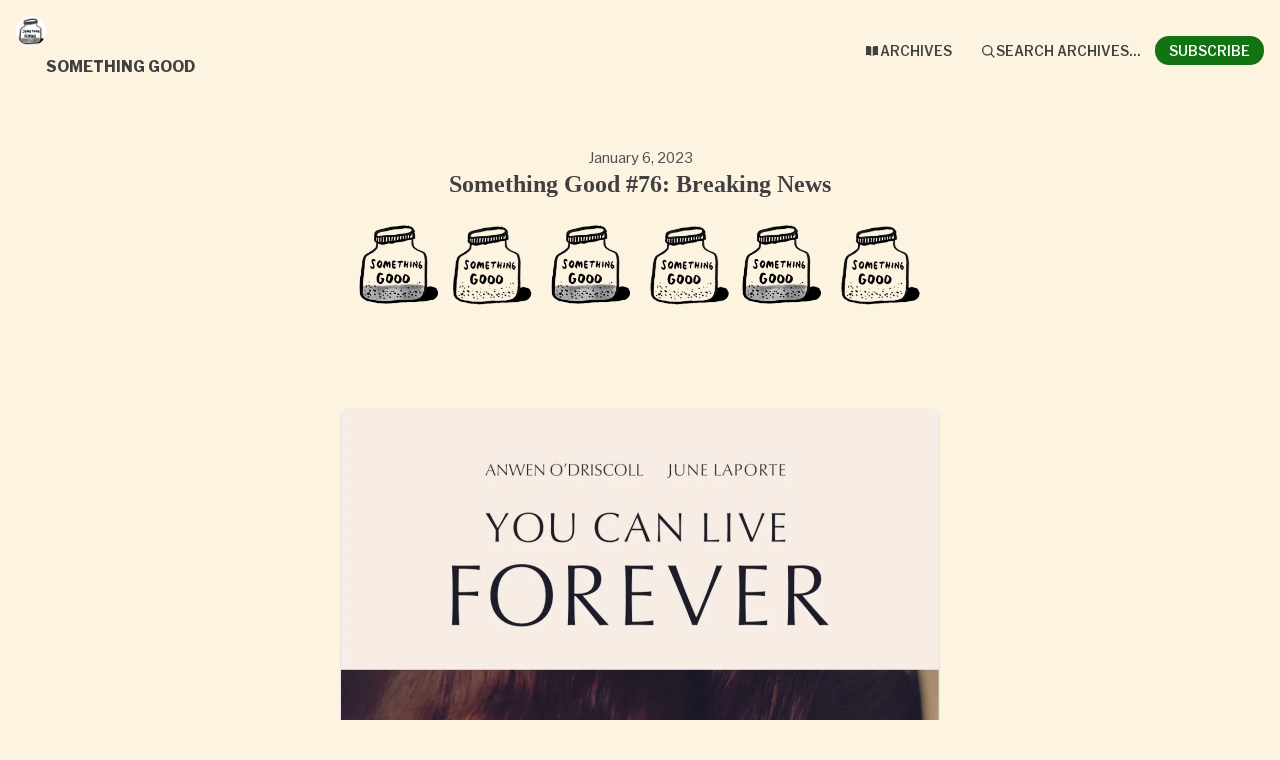

--- FILE ---
content_type: text/html; charset=utf-8
request_url: https://www.markslutsky.com/p/something-good-76-breaking-news
body_size: 8882
content:





<!DOCTYPE html>
<html lang="en"
      >
    <head>
        
        


<meta charset="utf-8" />
<meta http-equiv="Content-Language" content="en">
<meta name="google" content="notranslate" />
<meta name="viewport"
      content="width=device-width, initial-scale=1.0, maximum-scale=1, user-scalable=0" />
<link rel="webmention" href="https://buttondown.com/webmentions/register">

    <meta name="theme-color" content="#127312" />
    
        <link rel="manifest" href="https://www.markslutsky.com/webmanifest.json" />
    


    <link rel="shortcut icon" href="https://assets.buttondown.email/images/73c4d98e-98d9-4b4b-b92e-205c9903c0e3.png" />
    <link rel="apple-touch-icon" href="https://assets.buttondown.email/images/73c4d98e-98d9-4b4b-b92e-205c9903c0e3.png" />








    





        
        
    




    <title>Something Good #76: Breaking News • Buttondown</title>


    <meta name="description" content="Hello and Happy New Year! I hope you are all happy and healthy and refreshed, caught up on your reading and movies and such, or at least one of the above. (I..." />

    <meta name="twitter:card" content="summary_large_image" />

<meta name="twitter:site" content="@buttondown" />
<meta name="twitter:title" content="Something Good #76: Breaking News" />
<meta name="twitter:description" content="Hello and Happy New Year! I hope you are all happy and healthy and refreshed, caught up on your reading and movies and such, or at least one of the above. (I..." />

    
        <link rel="alternate"
              type="application/rss+xml"
              title="RSS Feed for Something Good #76: Breaking News"
              href="/rss.xml" />
    



    <link rel="sitemap" href="/sitemap.xml" type="application/xml" />

<meta property="og:title" content="Something Good #76: Breaking News" />
<meta property="og:description" content="Hello and Happy New Year! I hope you are all happy and healthy and refreshed, caught up on your reading and movies and such, or at least one of the above. (I..." />
<meta property="og:type" content="website" />

    <meta name="twitter:image" content="https://assets.buttondown.email/63791518-c063-49ee-8cf7-fe6d095e7ad5_1170x1714.jpeg" />
    <meta property="og:image" content="https://assets.buttondown.email/63791518-c063-49ee-8cf7-fe6d095e7ad5_1170x1714.jpeg" />


    
    <meta property="og:url" content="https://www.markslutsky.com/archive/something-good-76-breaking-news/" />
    <link rel="alternate"
          type="application/json+oembed"
          href="https://buttondown.com/embed?url=https://www.markslutsky.com/archive/something-good-76-breaking-news/"
          title="Something Good #76: Breaking News / oEmbed" />

<link rel="canonical" href="https://www.markslutsky.com/archive/something-good-76-breaking-news/">
<script type="application/ld+json">{"@context": "https://schema.org", "@type": "NewsArticle", "url": "https://www.markslutsky.com/archive/something-good-76-breaking-news/", "mainEntityOfPage": "https://www.markslutsky.com/archive/something-good-76-breaking-news/", "headline": "Something Good #76: Breaking News", "description": null, "image": [], "datePublished": "2023-01-06T18:57:48.659000+00:00", "dateModified": "2024-03-06T02:41:15.551317+00:00", "isAccessibleForFree": true, "author": [{"@type": "Person", "name": "Mark Slutsky", "url": "https://www.markslutsky.com", "identifier": "1ac7ccfa-603e-41dd-ad24-6bfd1efc2bf3", "image": {"@type": "ImageObject", "contentUrl": "https://assets.buttondown.email/images/73c4d98e-98d9-4b4b-b92e-205c9903c0e3.png", "thumbnailUrl": "https://assets.buttondown.email/images/73c4d98e-98d9-4b4b-b92e-205c9903c0e3.png"}}], "publisher": {"@type": "Organization", "name": "Something Good", "url": "https://www.markslutsky.com", "description": "*Something Good* is a newsletter written by Mark Slutsky. I also make [movies](https://www.youtube.com/watch?v=S70MOiL45xI) and [video games](https://compulsiongames.com/) and used to do a thing called [Sad YouTube](http://sadyoutube.com). Sign up below, or [email me directly](mailto:slutsky.mark@gmail.com?subject=Oh hi Mark) if you want to talk. ![banner.png](https://assets.buttondown.email/images/b8f362eb-4503-47d9-907a-74032aa3b743.png)", "identifier": "1ac7ccfa-603e-41dd-ad24-6bfd1efc2bf3", "image": {"@type": "ImageObject", "contentUrl": "https://assets.buttondown.email/images/73c4d98e-98d9-4b4b-b92e-205c9903c0e3.png", "thumbnailUrl": "https://assets.buttondown.email/images/73c4d98e-98d9-4b4b-b92e-205c9903c0e3.png"}}}</script>


        
        
        <script type="module" crossorigin="" src="/static/subscriber_facing_fonts-CG1PjV47.js"></script>
<link href="/static/preload-helper-DIUDM2Oz.js" type="text/javascript" crossorigin="anonymous" rel="modulepreload" as="script" />
<link href="/static/_sentry-release-injection-file-lQenL9Tm.js" type="text/javascript" crossorigin="anonymous" rel="modulepreload" as="script" />
        
            <link rel="stylesheet"
                  href="/static/subscriber_facing_modern_css-B_bwpKNH.css">
        
        <style>
            :root {
                --tint-color: #127312;
                
                    
                
            }
        </style>
        
            <script nonce="bd118_8RHv-L6dDbkKCDRg">
                var VARIANT = "archive_page";
                
            </script>
        
        
            <style>a.newsletter {
  display: none;
}
iframe {
  display: block;
  width: 100%;
  height: auto;
  aspect-ratio: 16 / 9;
}
body {background-color: #fcf3e0;}
blockquote{
  background-color:#fcf3e0;

  border:none !important;
  border-radius:0 !important;

  border-left:3px solid #127312 !important;

  margin:0 0 8px 0 !important;
  padding:0 0 0 12px;
  
  font-size: inherit;
  line-height: inherit; 
}
blockquote p{
  font-size: inherit;
  line-height: inherit;
  letter-spacing:0.01em;
}


.description {
  display: none;
}
</style>
        
    </head>
    <body class="route--email-via-substack-pattern">
        



        <div class="app-container">
            <div class="header-navigation-container">
                <div class="header-navigation">
                    
                        <img class="header-brand-icon"
                             src="https://assets.buttondown.email/images/73c4d98e-98d9-4b4b-b92e-205c9903c0e3.png"
                             alt="Something Good logo"
                             width="24"
                             height="24" />
                    
                    <div class="header-navigation-content">
                        <h1>
                            <a class="header-brand" href="https://www.markslutsky.com">
                                <span class="header-brand-name">Something Good</span>
                            </a>
                        </h1>
                        <button class="header-navigation-toggle"
                                type="button"
                                aria-label="Toggle navigation menu"
                                aria-expanded="false">
                            <svg class="header-navigation-toggle-icon"
     width="24"
     height="24"
     viewBox="0 0 24 24"
     fill="none"
     stroke="currentColor"
     stroke-width="2"
     stroke-linecap="round"
     stroke-linejoin="round">
    <line x1="3" y1="6" x2="21" y2="6"></line>
    <line x1="3" y1="12" x2="21" y2="12"></line>
    <line x1="3" y1="18" x2="21" y2="18"></line>
</svg>

                            <svg class="header-navigation-toggle-icon header-navigation-toggle-icon--close"
     width="24"
     height="24"
     viewBox="0 0 24 24"
     fill="none"
     stroke="currentColor"
     stroke-width="2"
     stroke-linecap="round"
     stroke-linejoin="round">
    <line x1="18" y1="6" x2="6" y2="18"></line>
    <line x1="6" y1="6" x2="18" y2="18"></line>
</svg>

                        </button>
                        <div class="header-navigation-overlay" aria-hidden="true"></div>
                        <nav class="header-navigation-nav" aria-expanded="false">
                            <div class="header-navigation-nav-handle"></div>
                            
                                <a class="header-navigation-link"
                                   href="/archive/">
                                    <svg width="16" xmlns="http://www.w3.org/2000/svg" viewBox="0 0 16 16" fill="currentColor" data-slot="icon" class="w-4 h-4">
    <path d="M7.25 3.688a8.035 8.035 0 0 0-4.872-.523A.48.48 0 0 0 2 3.64v7.994c0 .345.342.588.679.512a6.02 6.02 0 0 1 4.571.81V3.688ZM8.75 12.956a6.02 6.02 0 0 1 4.571-.81c.337.075.679-.167.679-.512V3.64a.48.48 0 0 0-.378-.475 8.034 8.034 0 0 0-4.872.523v9.268Z" />
</svg>

                                    <div>Archives</div>
                                </a>
                            
                            
                            
                            
                            
                            
                                <button class="header-navigation-link archive-search-trigger"
                                        type="button"
                                        aria-label="Search archives...">
                                    <svg width="16"
     height="16"
     viewBox="0 0 24 24"
     fill="none"
     stroke="currentColor"
     stroke-width="1.5"
     xmlns="http://www.w3.org/2000/svg">
    <circle cx="11" cy="11" r="7" stroke="currentColor" stroke-width="2" />
    <line x1="16.5" y1="16.5" x2="21" y2="21" stroke="currentColor" stroke-width="2" stroke-linecap="round" />
</svg>

                                    <div>Search archives...</div>
                                </button>
                            
                            
                                <a class="header-navigation-link header-navigation-link--subscribe"
                                   href="https://www.markslutsky.com#subscribe-form">
                                    <svg width="16" xmlns="http://www.w3.org/2000/svg" viewBox="0 0 16 16" fill="currentColor" data-slot="icon" class="w-4 h-4">
    <path d="M2.5 3A1.5 1.5 0 0 0 1 4.5v.793c.026.009.051.02.076.032L7.674 8.51c.206.1.446.1.652 0l6.598-3.185A.755.755 0 0 1 15 5.293V4.5A1.5 1.5 0 0 0 13.5 3h-11Z" />
    <path d="M15 6.954 8.978 9.86a2.25 2.25 0 0 1-1.956 0L1 6.954V11.5A1.5 1.5 0 0 0 2.5 13h11a1.5 1.5 0 0 0 1.5-1.5V6.954Z" />
</svg>

                                    <div>Subscribe</div>
                                </a>
                            
                        </nav>
                    </div>
                </div>
            </div>
            
    


    <div class="email-body-container">
        <article class="email-body">
            
                


    <date>
    
        January 6, 2023
    
    </date>

<h1 class="subject">Something Good #76: Breaking News</h1>


                


    <div class="email-body-web-header">
        
            <p><img alt="banner.png" class="newsletter-image" src="https://assets.buttondown.email/images/b8f362eb-4503-47d9-907a-74032aa3b743.png"/></p>
        
    </div>

<div class="email-body-content ">
    
        
            <div class="captioned-image-container"><figure><a class="image-link is-viewable-img image2" data-component-name="Image2ToDOM" href="https://assets.buttondown.email/63791518-c063-49ee-8cf7-fe6d095e7ad5_1170x1714.jpeg?utm_source=somethinggood&amp;utm_medium=email&amp;utm_campaign=something-good-76-breaking-news" target="_blank"><div class="image2-inset"><picture><source sizes="100vw" srcset="https://substackcdn.com/image/fetch/w_424,c_limit,f_webp,q_auto:good,fl_progressive:steep/https%3A%2F%2Fsubstack-post-media.s3.amazonaws.com%2Fpublic%2Fimages%2F63791518-c063-49ee-8cf7-fe6d095e7ad5_1170x1714.jpeg 424w, https://substackcdn.com/image/fetch/w_848,c_limit,f_webp,q_auto:good,fl_progressive:steep/https%3A%2F%2Fsubstack-post-media.s3.amazonaws.com%2Fpublic%2Fimages%2F63791518-c063-49ee-8cf7-fe6d095e7ad5_1170x1714.jpeg 848w, https://substackcdn.com/image/fetch/w_1272,c_limit,f_webp,q_auto:good,fl_progressive:steep/https%3A%2F%2Fsubstack-post-media.s3.amazonaws.com%2Fpublic%2Fimages%2F63791518-c063-49ee-8cf7-fe6d095e7ad5_1170x1714.jpeg 1272w, https://substackcdn.com/image/fetch/w_1456,c_limit,f_webp,q_auto:good,fl_progressive:steep/https%3A%2F%2Fsubstack-post-media.s3.amazonaws.com%2Fpublic%2Fimages%2F63791518-c063-49ee-8cf7-fe6d095e7ad5_1170x1714.jpeg 1456w" type="image/webp"/><img alt="" class="sizing-normal" data-attrs='{"src":"https://substack-post-media.s3.amazonaws.com/public/images/63791518-c063-49ee-8cf7-fe6d095e7ad5_1170x1714.jpeg","srcNoWatermark":null,"fullscreen":null,"imageSize":null,"height":1714,"width":1170,"resizeWidth":404,"bytes":306662,"alt":null,"title":null,"type":"image/jpeg","href":null,"belowTheFold":false,"topImage":true,"internalRedirect":null}' fetchpriority="high" height="" sizes="" src="https://assets.buttondown.email/63791518-c063-49ee-8cf7-fe6d095e7ad5_1170x1714.jpeg" srcset="" width=""/></picture><div class="image-link-expand"><svg class="lucide lucide-maximize2" fill="none" height="16" stroke="#FFFFFF" stroke-linecap="round" stroke-linejoin="round" stroke-width="2" viewbox="0 0 24 24" width="16" xmlns="http://www.w3.org/2000/svg"><polyline points="15 3 21 3 21 9"></polyline><polyline points="9 21 3 21 3 15"></polyline><line x1="21" x2="14" y1="3" y2="10"></line><line x1="3" x2="10" y1="21" y2="14"></line></svg></div></div></a></figure></div>
<p>Hello and Happy New Year! I hope you are all happy and healthy and refreshed, caught up on your reading and movies and such, or at least one of the above.</p>
<p>(I saw a bunch of movies over the break, and the one I can recommend the most is <em>TÁR</em>. Go see it in a movie theater if you can.)</p>
<p>I have some news. Sarah and I are thrilled to announce that <em><a href="https://www.imdb.com/title/tt15782570/?utm_source=somethinggood&amp;utm_medium=email&amp;utm_campaign=something-good-76-breaking-news">You Can Live Forever</a> </em>will be distributed in the United States by Good Deed Entertainment. The film will be released in the spring. I have been waiting to make this announcement for a long time. More details to follow soon.</p>
<p>You can read a little more about it at <a href="https://deadline.com/2023/01/sorry-about-the-demon-trailer-ampage-documentary-acquisition-film-briefs-1235212426/?utm_source=somethinggood&amp;utm_medium=email&amp;utm_campaign=something-good-76-breaking-news">Deadline</a>.</p>
<p>In the meantime, we will be heading to the Coachella Valley this week for the Palm Springs International Film Festival. <a href="https://www.psfilmfest.org/film-festival-2023/film-finder/you-can-live-forever?utm_source=somethinggood&amp;utm_medium=email&amp;utm_campaign=something-good-76-breaking-news">Tickets are still available for our screenings</a>, so come say hi!</p>
<p>We also expect to have news on our Canadian release soon.</p>
<p>Thank you to everyone who has supported this film in any capacity. It’s hard out there for indies, particularly Canadian ones, and every little bit is appreciated.</p>
<div><hr/></div>
<div class="captioned-image-container"><figure><a class="image-link is-viewable-img image2" data-component-name="Image2ToDOM" href="https://assets.buttondown.email/671e57cd-4f36-4151-ba95-67bdc1134c81_626x309.png?utm_source=somethinggood&amp;utm_medium=email&amp;utm_campaign=something-good-76-breaking-news" target="_blank"><div class="image2-inset"><picture><source sizes="100vw" srcset="https://substackcdn.com/image/fetch/w_424,c_limit,f_webp,q_auto:good,fl_progressive:steep/https%3A%2F%2Fsubstack-post-media.s3.amazonaws.com%2Fpublic%2Fimages%2F671e57cd-4f36-4151-ba95-67bdc1134c81_626x309.png 424w, https://substackcdn.com/image/fetch/w_848,c_limit,f_webp,q_auto:good,fl_progressive:steep/https%3A%2F%2Fsubstack-post-media.s3.amazonaws.com%2Fpublic%2Fimages%2F671e57cd-4f36-4151-ba95-67bdc1134c81_626x309.png 848w, https://substackcdn.com/image/fetch/w_1272,c_limit,f_webp,q_auto:good,fl_progressive:steep/https%3A%2F%2Fsubstack-post-media.s3.amazonaws.com%2Fpublic%2Fimages%2F671e57cd-4f36-4151-ba95-67bdc1134c81_626x309.png 1272w, https://substackcdn.com/image/fetch/w_1456,c_limit,f_webp,q_auto:good,fl_progressive:steep/https%3A%2F%2Fsubstack-post-media.s3.amazonaws.com%2Fpublic%2Fimages%2F671e57cd-4f36-4151-ba95-67bdc1134c81_626x309.png 1456w" type="image/webp"/><img alt="" class="sizing-normal" data-attrs='{"src":"https://substack-post-media.s3.amazonaws.com/public/images/671e57cd-4f36-4151-ba95-67bdc1134c81_626x309.png","srcNoWatermark":null,"fullscreen":null,"imageSize":null,"height":309,"width":626,"resizeWidth":492,"bytes":41130,"alt":null,"title":null,"type":"image/png","href":null,"belowTheFold":true,"topImage":false,"internalRedirect":null}' height="" loading="lazy" sizes="" src="https://assets.buttondown.email/671e57cd-4f36-4151-ba95-67bdc1134c81_626x309.png" srcset="" width=""/></picture><div class="image-link-expand"><svg class="lucide lucide-maximize2" fill="none" height="16" stroke="#FFFFFF" stroke-linecap="round" stroke-linejoin="round" stroke-width="2" viewbox="0 0 24 24" width="16" xmlns="http://www.w3.org/2000/svg"><polyline points="15 3 21 3 21 9"></polyline><polyline points="9 21 3 21 3 15"></polyline><line x1="21" x2="14" y1="3" y2="10"></line><line x1="3" x2="10" y1="21" y2="14"></line></svg></div></div></a></figure></div>
<p><strong>Elsewhere:</strong> I was asked to contribute to The Morning News’ annual “<a href="https://themorningnews.org/article/2022-the-year-that-was-and-wasnt?utm_source=somethinggood&amp;utm_medium=email&amp;utm_campaign=something-good-76-breaking-news">The Year That Was and Wasn’t</a>” feature, and provided the above quote (plus a little more).</p>
<p>Check it out for the contributions of the many smart and thoughtful people I had the privilege of appearing alongside.</p>
<div><hr/></div>
<p><strong>Bonus track—this entire DJ set by Four Tet; I will listen to anything he touches:</strong></p>
<div class="youtube-wrap" data-attrs='{"videoId":"kjuPalIWNaM","startTime":null,"endTime":null}' data-component-name="Youtube2ToDOM" id="youtube2-kjuPalIWNaM"><div class="youtube-inner"><iframe allow="autoplay; fullscreen" allowautoplay="true" allowfullscreen="true" frameborder="0" gesture="media" height="409" loading="lazy" src="https://www.youtube-nocookie.com/embed/kjuPalIWNaM?rel=0&amp;autoplay=0&amp;showinfo=0&amp;enablejsapi=0" width="728"></iframe></div></div>
<div><hr/></div>
<p>That’s it for this week. Lots of newsletter stuff I am excited to share this year. If you like what you’re reading here, please tell a friend or:</p>
<p class="button-wrapper" data-attrs='{"url":"https://www.markslutsky.com/subscribe?","text":"Subscribe now","action":null,"class":null}' data-component-name="ButtonCreateButton"><a class="button primary" href="https://buttondown.email/somethinggood"><span>Subscribe now</span></a></p>
<div><hr/></div>
<div class="captioned-image-container"><figure><a class="image-link image2" data-component-name="Image2ToDOM" href="https://assets.buttondown.email/8bf9a5d6-e7c0-42d9-84c8-eed2427c9bb8_600x350.png?utm_source=somethinggood&amp;utm_medium=email&amp;utm_campaign=something-good-76-breaking-news" target="_blank"><div class="image2-inset"><picture><source sizes="100vw" srcset="https://substackcdn.com/image/fetch/w_424,c_limit,f_webp,q_auto:good,fl_progressive:steep/https%3A%2F%2Fsubstack-post-media.s3.amazonaws.com%2Fpublic%2Fimages%2F8bf9a5d6-e7c0-42d9-84c8-eed2427c9bb8_600x350.png 424w, https://substackcdn.com/image/fetch/w_848,c_limit,f_webp,q_auto:good,fl_progressive:steep/https%3A%2F%2Fsubstack-post-media.s3.amazonaws.com%2Fpublic%2Fimages%2F8bf9a5d6-e7c0-42d9-84c8-eed2427c9bb8_600x350.png 848w, https://substackcdn.com/image/fetch/w_1272,c_limit,f_webp,q_auto:good,fl_progressive:steep/https%3A%2F%2Fsubstack-post-media.s3.amazonaws.com%2Fpublic%2Fimages%2F8bf9a5d6-e7c0-42d9-84c8-eed2427c9bb8_600x350.png 1272w, https://substackcdn.com/image/fetch/w_1456,c_limit,f_webp,q_auto:good,fl_progressive:steep/https%3A%2F%2Fsubstack-post-media.s3.amazonaws.com%2Fpublic%2Fimages%2F8bf9a5d6-e7c0-42d9-84c8-eed2427c9bb8_600x350.png 1456w" type="image/webp"/><img alt="Amazon.com: US Postage Stamp Single 1950 California Statehood Issue 3 Cent  Scott #997 : Toys &amp; Games" class="sizing-normal" data-attrs='{"src":"https://substack-post-media.s3.amazonaws.com/public/images/8bf9a5d6-e7c0-42d9-84c8-eed2427c9bb8_600x350.png","srcNoWatermark":null,"fullscreen":null,"imageSize":null,"height":350,"width":600,"resizeWidth":282,"bytes":null,"alt":"Amazon.com: US Postage Stamp Single 1950 California Statehood Issue 3 Cent  Scott #997 : Toys &amp; Games","title":null,"type":null,"href":null,"belowTheFold":true,"topImage":false,"internalRedirect":null}' height="" loading="lazy" sizes="" src="https://assets.buttondown.email/8bf9a5d6-e7c0-42d9-84c8-eed2427c9bb8_600x350.png" srcset="" title="Amazon.com: US Postage Stamp Single 1950 California Statehood Issue 3 Cent  Scott #997 : Toys &amp; Games" width=""/></picture><div></div></div></a></figure></div>
        
    
</div>


                



                


                <div class="card-container">
                    <div class="card-container-header">
                        
                            Don't miss what's next. Subscribe to Something Good:
                        
                    </div>
                    
<div id="subscribe-form">
    <div class="card subscription-form-fallback">
        <form method="post"
              action="/api/emails/embed-subscribe/somethinggood">
            
            <input id="sfi-email"
                   required=""
                   type="email"
                   placeholder="Your email (you@example.com)"
                   autocomplete="email" />
            <button class="button tinted blue" id="submit" type="submit">
                <div style="flex: 1 1 0%; text-align: center;">Subscribe</div>
            </button>
        </form>
    </div>
</div>
<script id="newsletter" type="application/json">{"absolute_url": "https://www.markslutsky.com", "account": "c98d0fee-3617-46b6-b2e7-82a24c4401a1", "address": "", "archive_navigation_links": [], "archive_redirect_url": "", "archive_theme": "modern", "automatically_remind_unconfirmed_subscribers": true, "autonomy_fields": [], "bluesky_username": null, "body_template": "", "buysellads_url": null, "cached_analytics_data": {"open_rate": 59.13944444444444, "retention": 73.23943661971832, "click_rate": 5.447222222222222, "created_subscribers": 2384.0}, "css": "/* Video play button makes email overwide on mobile. */\n/* .CToWUd {\n  display: none !important;\n} */\n\n.description {\n  display: none;\n}\nfigure {\n  margin: 0;\n}\n\nh1 a {\n  color: #222 !important;\n  text-decoration: none;\n}\nfigcaption {\n  text-align: center;\n  width: 100%;\n  margin-top: 5px;\n  font-size: 14px;\n  color: #7e7e82;\n  margin-bottom: 5px;\n}", "css_tokens": {}, "custom_archive_template": "", "custom_archives_template": "", "custom_email_template": "", "custom_expired_trial_notification_body": "", "custom_expired_trial_notification_subject": "", "custom_expired_trial_notification_template": null, "custom_gift_subscription_email_body": "", "custom_gift_subscription_email_subject": "", "custom_gift_subscription_email_template": null, "custom_preamble": "", "custom_premium_confirmation_email_body": "", "custom_premium_confirmation_email_subject": "", "custom_premium_confirmation_email_template": null, "custom_subscription_confirmation_email_subject": "Confirm your subscription to Something Good!", "custom_subscription_confirmation_email_template": null, "custom_subscription_confirmation_email_text": "Thanks for subscribing to [*Something Good*](http://markslutsky.com).\n\nI just need you to do one thing, and that is to [click here to confirm]({{ confirmation_url }}).\n\nSee you soon.", "custom_subscription_confirmation_reminder_email_subject": "", "custom_subscription_confirmation_reminder_email_template": null, "custom_subscription_confirmation_reminder_email_text": "", "custom_subscription_confirmed_email_subject": "Something Good Is Gonna Happen", "custom_subscription_confirmed_email_template": null, "custom_subscription_confirmed_email_text": "Hello. Welcome aboard. Every once in a while. I\u2019ll send you *Something Good*.\n\n*Something Good* is written by Mark Slutsky, and, occasionally, his friends. These days it is sent out a couple times a month.\n\nThe [*Something Good* Index](https://www.markslutsky.com/p/the-something-good-index) is a very bad way to catch up on this newsletter, but it's pretty much all in there.\n\nA better way would be to click on one of these links:\n\n[The Institute for the Study of 3:32pm, April 10, 1954](https://www.markslutsky.com/p/something-good-12-the-institute-for)\n\n[Irene From Forest Hills](https://www.markslutsky.com/p/something-good-88-irene)\n\n[A Lost Children\u2019s Story From Vienna](https://www.markslutsky.com/p/something-good-27-a-lost-childrens)\n\n[Satoshi Kon: The Lost Interview](https://www.markslutsky.com/p/something-good-28-satoshi-kon)\n\nIf you'd like to join our spinoff book club, [*Barely a Book Club*](http://bookclub.markslutsky.com), please head over there and subscribe.\n\nSee you soon.\n\nMark\n\nhttps://www.youtube.com/watch?v=Xg9Wqs4vjZM", "default_behavior_for_subscriber_imports": "append", "description": "*Something Good* is a newsletter written by Mark Slutsky.\r\n\r\nI also make [movies](https://www.youtube.com/watch?v=S70MOiL45xI) and [video games](https://compulsiongames.com/) and used to do a thing called [Sad YouTube](http://sadyoutube.com).\r\n\r\nSign up below, or [email me directly](mailto:slutsky.mark@gmail.com?subject=Oh hi Mark) if you want to talk.\r\n\r\n![banner.png](https://assets.buttondown.email/images/b8f362eb-4503-47d9-907a-74032aa3b743.png)", "disablement_reason": null, "domain": "www.markslutsky.com", "email_address": "slutsky.mark@gmail.com", "email_domain": "", "enabled_features": ["subscriber_cleanup", "archives", "domains", "tags", "comments", "css", "portal", "api"], "effective_locale": "en-US", "fathom_code": null, "fathom_subscribe_code": null, "footer": "", "from_name": "Mark Slutsky", "google_tag_manager_code": null, "h2_redirect_url": "", "header": "\u003C!-- buttondown-editor-mode: plaintext --\u003E[![banner.png](https://assets.buttondown.email/images/b8f362eb-4503-47d9-907a-74032aa3b743.png)]({{email.absolute_url}})\n# [{{ email.subject }}]({{email.absolute_url}})", "hidden_settings": [], "icon": "https://assets.buttondown.email/images/73c4d98e-98d9-4b4b-b92e-205c9903c0e3.png", "id": "1ac7ccfa-603e-41dd-ad24-6bfd1efc2bf3", "image": "https://assets.buttondown.email/images/d22fb32d-ca39-4630-9380-18b7086ddc2d.png", "indexing_mode": "enabled", "is_archive_searchable": true, "is_custom_archive_template_enabled": false, "is_custom_archives_template_enabled": false, "is_paid_subscription_free_trials_enabled": false, "is_sponsorship_enabled": false, "is_using_plausible": false, "locale": "en", "memberful_username": null, "meta_pixel_id": null, "metadata_keys": {"email": ["substack_post_id"], "subscriber": ["Comments (All Time)", "Name", "Shares (All Time)", "Subscriber Country", "name", "Subscription Source"]}, "name": "Something Good", "paid_subscription_free_trial_duration": 0, "paid_subscriptions_status": "inactive", "prices": [], "publicly_visible_analytics": ["confirmed_subscribers"], "reddit_code": null, "reply_to_address": "", "seline_code": null, "sharing_networks": ["facebook", "twitter", "reddit", "mastodon", "email", "bluesky", "linkedin"], "shopify_url": null, "should_add_utm_sources": true, "should_be_private": false, "should_disable_non_premium_subscriptions": false, "should_expose_rss": true, "should_hide_issue_numbers": false, "should_hide_social_media": false, "should_immediately_show_payment_element": false, "should_noindex_archive_page": false, "should_noindex_subscribe_page": false, "should_require_double_optin": true, "should_send_latest_email_to_new_subscribers": false, "should_send_subscription_confirmation_email": true, "simple_analytics_enabled": false, "tinylytics_code": null, "socials": [], "sponsorship_text": null, "status": "super_permanently_active", "stripe_account": "", "subscription_button_text": "", "subscription_confirmation_redirect_url": "", "subscription_form_text": "", "subscription_redirect_url": "", "template": "classic", "thank_you_text": "", "tint_color": "#127312", "timezone": "America/Toronto", "umami_website_id": null, "unsubscription_reasons": [], "unsubscription_redirect_url": "", "upgrade_text": "", "username": "somethinggood", "web_css": "a.newsletter {\n  display: none;\n}\niframe {\n  display: block;\n  width: 100%;\n  height: auto;\n  aspect-ratio: 16 / 9;\n}\nbody {background-color: #fcf3e0;}\nblockquote{\n  background-color:#fcf3e0;\n\n  border:none !important;\n  border-radius:0 !important;\n\n  border-left:3px solid #127312 !important;\n\n  margin:0 0 8px 0 !important;\n  padding:0 0 0 12px;\n  \n  font-size: inherit;\n  line-height: inherit; \n}\nblockquote p{\n  font-size: inherit;\n  line-height: inherit;\n  letter-spacing:0.01em;\n}\n\n\n.description {\n  display: none;\n}\n", "web_footer": "", "web_header": "![banner.png](https://assets.buttondown.email/images/b8f362eb-4503-47d9-907a-74032aa3b743.png)"}</script>
<script id="subscriber_facing_authentication" type="application/json">{"status": "unauthenticated", "email_address": null, "account_id": null, "subscribers": []}</script>

    <script id="referring_subscriber_id" type="application/json">null</script>

<script id="referer" type="application/json">""</script>

<script nonce="bd118_8RHv-L6dDbkKCDRg">
    var NEWSLETTER = JSON.parse(document.getElementById('newsletter').textContent);
    var SUBSCRIBER_FACING_AUTHENTICATION = JSON.parse(document.getElementById('subscriber_facing_authentication').textContent);
    var REFERRING_SUBSCRIBER_ID = JSON.parse(document.getElementById('referring_subscriber_id').textContent);
    
    var STRIPE_LIVE_PUBLIC_KEY = null;
    

    var TINT_COLOR = NEWSLETTER.tint_color || '#0069FF';
    document.documentElement.style.setProperty("--tint-color", TINT_COLOR);
    var referer = JSON.parse(document.getElementById('referer').textContent);
    var account = null;

    
    var VARIANT = "archive_page";
    
</script>

                    
                        
                            
                        
                    
                </div>
                


  
    <section class="card-container" aria-labelledby="comments-heading">
      
      <div class="archive__comments-container">
        
        <div id="comment-form" class="archive__comment-form-wrapper">
          <h4 class="card-container-header">Add a comment:</h4>
          <form method="post" action="comment" class="comment-input card">
            <input type="hidden" name="csrfmiddlewaretoken" value="aaGXfSrcgJOKD5yGfaeptM0nQNSAPFgrgkxTvRqCbbxgU5ssCstqImt2HSVhhTfw">
            
              



<fieldset class="comment-input__fields">
    <div class="comment-input__field comment-input__field--textarea">
        <textarea id="body" name="body" class="comment-input__textarea" placeholder="What do you think?"></textarea>
    </div>

    <input type="hidden" name="email" value="584db200-edba-45cb-88a8-77053b558e84">
    <input type="hidden" name="parent" value="">

    <div class="comment-input__field comment-input__user-info">
        
            <input type="text" name="name" class="comment-input__input" placeholder="Your name"
                value="">
        

        
            <input type="email" id="email_address" name="email_address" class="comment-input__input" placeholder="Your email address"
                value="">
        
    </div>
</fieldset>

<div class="comment-input__actions">
    
        <button type="submit" class="archive__button">
            
                Comment and Subscribe
            
        </button>
    
</div> 
            
          </form>
        </div>
      </div>
    </section>
  


                <div class="card-container">
                    


    
        
            <div class="card-container">
                <div class="card-container-header">Share this email:</div>
                <div class="archive__social-share-link-container">
                    
                        
                            <a href="https://www.facebook.com/sharer/sharer.php?u=https%3A//www.markslutsky.com/archive/something-good-76-breaking-news/&title=Something%20Good%20%2376%3A%20Breaking%20News"
                               target="_blank"
                               class="archive__social-share-link">
                                Share on Facebook
                            </a>
                        
                        
                            <a href="https://twitter.com/intent/tweet?text=Something%20Good%20%2376%3A%20Breaking%20News&url=https%3A//www.markslutsky.com/archive/something-good-76-breaking-news/"
                               target="_blank"
                               class="archive__social-share-link">
                                Share on Twitter
                            </a>
                        
                        
                            <a href="https://www.linkedin.com/shareArticle?mini=true&url=https%3A//www.markslutsky.com/archive/something-good-76-breaking-news/"
                               target="_blank"
                               class="archive__social-share-link">
                                Share on LinkedIn
                            </a>
                        
                        
                        
                        
                            <a href="https://share.bingo/reddit?url=https%3A//www.markslutsky.com/archive/something-good-76-breaking-news/"
                               target="_blank"
                               class="archive__social-share-link">
                                Share on Reddit
                            </a>
                        
                        
                            <a href="mailto:?subject=Something%20Good%20%2376%3A%20Breaking%20News&body=https%3A//www.markslutsky.com/archive/something-good-76-breaking-news/"
                               target="_blank"
                               class="archive__social-share-link">
                                Share via email
                            </a>
                        
                        
                            <a href="https://toot.kytta.dev/?text=Something%20Good%20%2376%3A%20Breaking%20News%0A%0Ahttps%3A//www.markslutsky.com/archive/something-good-76-breaking-news/"
                               target="_blank"
                               class="archive__social-share-link">
                                Share on Mastodon
                            </a>
                        
                        
                            <a href="https://share.bingo/bluesky?url=https%3A//www.markslutsky.com/archive/something-good-76-breaking-news/"
                               target="_blank"
                               class="archive__social-share-link">
                                Share on Bluesky
                            </a>
                        
                    
                </div>
            </div>
        
    


                </div>
            
        </article>
    </div>

        </div>
        
            <div class="footer">
                
                
                    <div>Powered by <a href="https://buttondown.com/refer/somethinggood">Buttondown</a>, the easiest way to start and grow your newsletter.</div>
                
            </div>
        
        
            <div id="archive-search-modal-container"
                 data-archive-url="/archive/"
                 data-placeholder="Search archives..."
                 data-title="Search archives..."
                 data-search-param="q"
                 data-username="somethinggood"></div>
        
        <script id="newsletter" type="application/json">{"absolute_url": "https://www.markslutsky.com", "account": "c98d0fee-3617-46b6-b2e7-82a24c4401a1", "address": "", "archive_navigation_links": [], "archive_redirect_url": "", "archive_theme": "modern", "automatically_remind_unconfirmed_subscribers": true, "autonomy_fields": [], "bluesky_username": null, "body_template": "", "buysellads_url": null, "cached_analytics_data": {"open_rate": 59.13944444444444, "retention": 73.23943661971832, "click_rate": 5.447222222222222, "created_subscribers": 2384.0}, "css": "/* Video play button makes email overwide on mobile. */\n/* .CToWUd {\n  display: none !important;\n} */\n\n.description {\n  display: none;\n}\nfigure {\n  margin: 0;\n}\n\nh1 a {\n  color: #222 !important;\n  text-decoration: none;\n}\nfigcaption {\n  text-align: center;\n  width: 100%;\n  margin-top: 5px;\n  font-size: 14px;\n  color: #7e7e82;\n  margin-bottom: 5px;\n}", "css_tokens": {}, "custom_archive_template": "", "custom_archives_template": "", "custom_email_template": "", "custom_expired_trial_notification_body": "", "custom_expired_trial_notification_subject": "", "custom_expired_trial_notification_template": null, "custom_gift_subscription_email_body": "", "custom_gift_subscription_email_subject": "", "custom_gift_subscription_email_template": null, "custom_preamble": "", "custom_premium_confirmation_email_body": "", "custom_premium_confirmation_email_subject": "", "custom_premium_confirmation_email_template": null, "custom_subscription_confirmation_email_subject": "Confirm your subscription to Something Good!", "custom_subscription_confirmation_email_template": null, "custom_subscription_confirmation_email_text": "Thanks for subscribing to [*Something Good*](http://markslutsky.com).\n\nI just need you to do one thing, and that is to [click here to confirm]({{ confirmation_url }}).\n\nSee you soon.", "custom_subscription_confirmation_reminder_email_subject": "", "custom_subscription_confirmation_reminder_email_template": null, "custom_subscription_confirmation_reminder_email_text": "", "custom_subscription_confirmed_email_subject": "Something Good Is Gonna Happen", "custom_subscription_confirmed_email_template": null, "custom_subscription_confirmed_email_text": "Hello. Welcome aboard. Every once in a while. I\u2019ll send you *Something Good*.\n\n*Something Good* is written by Mark Slutsky, and, occasionally, his friends. These days it is sent out a couple times a month.\n\nThe [*Something Good* Index](https://www.markslutsky.com/p/the-something-good-index) is a very bad way to catch up on this newsletter, but it's pretty much all in there.\n\nA better way would be to click on one of these links:\n\n[The Institute for the Study of 3:32pm, April 10, 1954](https://www.markslutsky.com/p/something-good-12-the-institute-for)\n\n[Irene From Forest Hills](https://www.markslutsky.com/p/something-good-88-irene)\n\n[A Lost Children\u2019s Story From Vienna](https://www.markslutsky.com/p/something-good-27-a-lost-childrens)\n\n[Satoshi Kon: The Lost Interview](https://www.markslutsky.com/p/something-good-28-satoshi-kon)\n\nIf you'd like to join our spinoff book club, [*Barely a Book Club*](http://bookclub.markslutsky.com), please head over there and subscribe.\n\nSee you soon.\n\nMark\n\nhttps://www.youtube.com/watch?v=Xg9Wqs4vjZM", "default_behavior_for_subscriber_imports": "append", "description": "*Something Good* is a newsletter written by Mark Slutsky.\r\n\r\nI also make [movies](https://www.youtube.com/watch?v=S70MOiL45xI) and [video games](https://compulsiongames.com/) and used to do a thing called [Sad YouTube](http://sadyoutube.com).\r\n\r\nSign up below, or [email me directly](mailto:slutsky.mark@gmail.com?subject=Oh hi Mark) if you want to talk.\r\n\r\n![banner.png](https://assets.buttondown.email/images/b8f362eb-4503-47d9-907a-74032aa3b743.png)", "disablement_reason": null, "domain": "www.markslutsky.com", "email_address": "slutsky.mark@gmail.com", "email_domain": "", "enabled_features": ["subscriber_cleanup", "archives", "domains", "tags", "comments", "css", "portal", "api"], "effective_locale": "en-US", "fathom_code": null, "fathom_subscribe_code": null, "footer": "", "from_name": "Mark Slutsky", "google_tag_manager_code": null, "h2_redirect_url": "", "header": "\u003C!-- buttondown-editor-mode: plaintext --\u003E[![banner.png](https://assets.buttondown.email/images/b8f362eb-4503-47d9-907a-74032aa3b743.png)]({{email.absolute_url}})\n# [{{ email.subject }}]({{email.absolute_url}})", "hidden_settings": [], "icon": "https://assets.buttondown.email/images/73c4d98e-98d9-4b4b-b92e-205c9903c0e3.png", "id": "1ac7ccfa-603e-41dd-ad24-6bfd1efc2bf3", "image": "https://assets.buttondown.email/images/d22fb32d-ca39-4630-9380-18b7086ddc2d.png", "indexing_mode": "enabled", "is_archive_searchable": true, "is_custom_archive_template_enabled": false, "is_custom_archives_template_enabled": false, "is_paid_subscription_free_trials_enabled": false, "is_sponsorship_enabled": false, "is_using_plausible": false, "locale": "en", "memberful_username": null, "meta_pixel_id": null, "metadata_keys": {"email": ["substack_post_id"], "subscriber": ["Comments (All Time)", "Name", "Shares (All Time)", "Subscriber Country", "name", "Subscription Source"]}, "name": "Something Good", "paid_subscription_free_trial_duration": 0, "paid_subscriptions_status": "inactive", "prices": [], "publicly_visible_analytics": ["confirmed_subscribers"], "reddit_code": null, "reply_to_address": "", "seline_code": null, "sharing_networks": ["facebook", "twitter", "reddit", "mastodon", "email", "bluesky", "linkedin"], "shopify_url": null, "should_add_utm_sources": true, "should_be_private": false, "should_disable_non_premium_subscriptions": false, "should_expose_rss": true, "should_hide_issue_numbers": false, "should_hide_social_media": false, "should_immediately_show_payment_element": false, "should_noindex_archive_page": false, "should_noindex_subscribe_page": false, "should_require_double_optin": true, "should_send_latest_email_to_new_subscribers": false, "should_send_subscription_confirmation_email": true, "simple_analytics_enabled": false, "tinylytics_code": null, "socials": [], "sponsorship_text": null, "status": "super_permanently_active", "stripe_account": "", "subscription_button_text": "", "subscription_confirmation_redirect_url": "", "subscription_form_text": "", "subscription_redirect_url": "", "template": "classic", "thank_you_text": "", "tint_color": "#127312", "timezone": "America/Toronto", "umami_website_id": null, "unsubscription_reasons": [], "unsubscription_redirect_url": "", "upgrade_text": "", "username": "somethinggood", "web_css": "a.newsletter {\n  display: none;\n}\niframe {\n  display: block;\n  width: 100%;\n  height: auto;\n  aspect-ratio: 16 / 9;\n}\nbody {background-color: #fcf3e0;}\nblockquote{\n  background-color:#fcf3e0;\n\n  border:none !important;\n  border-radius:0 !important;\n\n  border-left:3px solid #127312 !important;\n\n  margin:0 0 8px 0 !important;\n  padding:0 0 0 12px;\n  \n  font-size: inherit;\n  line-height: inherit; \n}\nblockquote p{\n  font-size: inherit;\n  line-height: inherit;\n  letter-spacing:0.01em;\n}\n\n\n.description {\n  display: none;\n}\n", "web_footer": "", "web_header": "![banner.png](https://assets.buttondown.email/images/b8f362eb-4503-47d9-907a-74032aa3b743.png)"}</script>
        
            <script id="subscriber_facing_authentication" type="application/json">{"status": "unauthenticated", "email_address": null, "account_id": null, "subscribers": []}</script>
        
        <div id="subscriber-facing-app"></div>
        <link  rel="stylesheet" href="/static/subscriber_facing_app-CURN2Zzn.css" />
<script type="module" crossorigin="" src="/static/subscriber_facing_app-CsFkuzcs.js"></script>
<link href="/static/modulepreload-polyfill-DZKGIbBG.js" type="text/javascript" crossorigin="anonymous" rel="modulepreload" as="script" />
<link href="/static/vueQueryPlugin-a0AbP1yG.js" type="text/javascript" crossorigin="anonymous" rel="modulepreload" as="script" />
<link href="/static/_plugin-vue_export-helper-C1ktQR-j.js" type="text/javascript" crossorigin="anonymous" rel="modulepreload" as="script" />
<link href="/static/_sentry-release-injection-file-lQenL9Tm.js" type="text/javascript" crossorigin="anonymous" rel="modulepreload" as="script" />
<link href="/static/utils-BdhYsoEH.js" type="text/javascript" crossorigin="anonymous" rel="modulepreload" as="script" />
<link href="/static/event-listener-FkEL0OP1.js" type="text/javascript" crossorigin="anonymous" rel="modulepreload" as="script" />
<link href="/static/SubscribeFormContainer.vue_vue_type_script_setup_true_lang-BFzmxssJ.js" type="text/javascript" crossorigin="anonymous" rel="modulepreload" as="script" />
<link href="/static/SubscribeForm.vue_vue_type_script_setup_true_lang-DMC0ZFDf.js" type="text/javascript" crossorigin="anonymous" rel="modulepreload" as="script" />
<link href="/static/preload-helper-DIUDM2Oz.js" type="text/javascript" crossorigin="anonymous" rel="modulepreload" as="script" />
<link href="/static/x-mark-micro-DR-wdDgQ.js" type="text/javascript" crossorigin="anonymous" rel="modulepreload" as="script" />
<link href="/static/Button.vue_vue_type_script_setup_true_lang-D_7QNjda.js" type="text/javascript" crossorigin="anonymous" rel="modulepreload" as="script" />
<link href="/static/PendingIndicator.vue_vue_type_script_setup_true_lang-DkHQlJEa.js" type="text/javascript" crossorigin="anonymous" rel="modulepreload" as="script" />
<link href="/static/arrow-path-micro-DH2d9YHj.js" type="text/javascript" crossorigin="anonymous" rel="modulepreload" as="script" />
<link href="/static/Turnstile-D4pGIibC.js" type="text/javascript" crossorigin="anonymous" rel="modulepreload" as="script" />
        
    </body>
</html>


--- FILE ---
content_type: text/html; charset=utf-8
request_url: https://www.youtube-nocookie.com/embed/kjuPalIWNaM?rel=0&autoplay=0&showinfo=0&enablejsapi=0
body_size: 50584
content:
<!DOCTYPE html><html lang="en" dir="ltr" data-cast-api-enabled="true"><head><meta name="viewport" content="width=device-width, initial-scale=1"><script nonce="y3znZNNoq5NvXkhkdzLB1A">if ('undefined' == typeof Symbol || 'undefined' == typeof Symbol.iterator) {delete Array.prototype.entries;}</script><style name="www-roboto" nonce="0pafXvsineRsjx7RwW-E5w">@font-face{font-family:'Roboto';font-style:normal;font-weight:400;font-stretch:100%;src:url(//fonts.gstatic.com/s/roboto/v48/KFO7CnqEu92Fr1ME7kSn66aGLdTylUAMa3GUBHMdazTgWw.woff2)format('woff2');unicode-range:U+0460-052F,U+1C80-1C8A,U+20B4,U+2DE0-2DFF,U+A640-A69F,U+FE2E-FE2F;}@font-face{font-family:'Roboto';font-style:normal;font-weight:400;font-stretch:100%;src:url(//fonts.gstatic.com/s/roboto/v48/KFO7CnqEu92Fr1ME7kSn66aGLdTylUAMa3iUBHMdazTgWw.woff2)format('woff2');unicode-range:U+0301,U+0400-045F,U+0490-0491,U+04B0-04B1,U+2116;}@font-face{font-family:'Roboto';font-style:normal;font-weight:400;font-stretch:100%;src:url(//fonts.gstatic.com/s/roboto/v48/KFO7CnqEu92Fr1ME7kSn66aGLdTylUAMa3CUBHMdazTgWw.woff2)format('woff2');unicode-range:U+1F00-1FFF;}@font-face{font-family:'Roboto';font-style:normal;font-weight:400;font-stretch:100%;src:url(//fonts.gstatic.com/s/roboto/v48/KFO7CnqEu92Fr1ME7kSn66aGLdTylUAMa3-UBHMdazTgWw.woff2)format('woff2');unicode-range:U+0370-0377,U+037A-037F,U+0384-038A,U+038C,U+038E-03A1,U+03A3-03FF;}@font-face{font-family:'Roboto';font-style:normal;font-weight:400;font-stretch:100%;src:url(//fonts.gstatic.com/s/roboto/v48/KFO7CnqEu92Fr1ME7kSn66aGLdTylUAMawCUBHMdazTgWw.woff2)format('woff2');unicode-range:U+0302-0303,U+0305,U+0307-0308,U+0310,U+0312,U+0315,U+031A,U+0326-0327,U+032C,U+032F-0330,U+0332-0333,U+0338,U+033A,U+0346,U+034D,U+0391-03A1,U+03A3-03A9,U+03B1-03C9,U+03D1,U+03D5-03D6,U+03F0-03F1,U+03F4-03F5,U+2016-2017,U+2034-2038,U+203C,U+2040,U+2043,U+2047,U+2050,U+2057,U+205F,U+2070-2071,U+2074-208E,U+2090-209C,U+20D0-20DC,U+20E1,U+20E5-20EF,U+2100-2112,U+2114-2115,U+2117-2121,U+2123-214F,U+2190,U+2192,U+2194-21AE,U+21B0-21E5,U+21F1-21F2,U+21F4-2211,U+2213-2214,U+2216-22FF,U+2308-230B,U+2310,U+2319,U+231C-2321,U+2336-237A,U+237C,U+2395,U+239B-23B7,U+23D0,U+23DC-23E1,U+2474-2475,U+25AF,U+25B3,U+25B7,U+25BD,U+25C1,U+25CA,U+25CC,U+25FB,U+266D-266F,U+27C0-27FF,U+2900-2AFF,U+2B0E-2B11,U+2B30-2B4C,U+2BFE,U+3030,U+FF5B,U+FF5D,U+1D400-1D7FF,U+1EE00-1EEFF;}@font-face{font-family:'Roboto';font-style:normal;font-weight:400;font-stretch:100%;src:url(//fonts.gstatic.com/s/roboto/v48/KFO7CnqEu92Fr1ME7kSn66aGLdTylUAMaxKUBHMdazTgWw.woff2)format('woff2');unicode-range:U+0001-000C,U+000E-001F,U+007F-009F,U+20DD-20E0,U+20E2-20E4,U+2150-218F,U+2190,U+2192,U+2194-2199,U+21AF,U+21E6-21F0,U+21F3,U+2218-2219,U+2299,U+22C4-22C6,U+2300-243F,U+2440-244A,U+2460-24FF,U+25A0-27BF,U+2800-28FF,U+2921-2922,U+2981,U+29BF,U+29EB,U+2B00-2BFF,U+4DC0-4DFF,U+FFF9-FFFB,U+10140-1018E,U+10190-1019C,U+101A0,U+101D0-101FD,U+102E0-102FB,U+10E60-10E7E,U+1D2C0-1D2D3,U+1D2E0-1D37F,U+1F000-1F0FF,U+1F100-1F1AD,U+1F1E6-1F1FF,U+1F30D-1F30F,U+1F315,U+1F31C,U+1F31E,U+1F320-1F32C,U+1F336,U+1F378,U+1F37D,U+1F382,U+1F393-1F39F,U+1F3A7-1F3A8,U+1F3AC-1F3AF,U+1F3C2,U+1F3C4-1F3C6,U+1F3CA-1F3CE,U+1F3D4-1F3E0,U+1F3ED,U+1F3F1-1F3F3,U+1F3F5-1F3F7,U+1F408,U+1F415,U+1F41F,U+1F426,U+1F43F,U+1F441-1F442,U+1F444,U+1F446-1F449,U+1F44C-1F44E,U+1F453,U+1F46A,U+1F47D,U+1F4A3,U+1F4B0,U+1F4B3,U+1F4B9,U+1F4BB,U+1F4BF,U+1F4C8-1F4CB,U+1F4D6,U+1F4DA,U+1F4DF,U+1F4E3-1F4E6,U+1F4EA-1F4ED,U+1F4F7,U+1F4F9-1F4FB,U+1F4FD-1F4FE,U+1F503,U+1F507-1F50B,U+1F50D,U+1F512-1F513,U+1F53E-1F54A,U+1F54F-1F5FA,U+1F610,U+1F650-1F67F,U+1F687,U+1F68D,U+1F691,U+1F694,U+1F698,U+1F6AD,U+1F6B2,U+1F6B9-1F6BA,U+1F6BC,U+1F6C6-1F6CF,U+1F6D3-1F6D7,U+1F6E0-1F6EA,U+1F6F0-1F6F3,U+1F6F7-1F6FC,U+1F700-1F7FF,U+1F800-1F80B,U+1F810-1F847,U+1F850-1F859,U+1F860-1F887,U+1F890-1F8AD,U+1F8B0-1F8BB,U+1F8C0-1F8C1,U+1F900-1F90B,U+1F93B,U+1F946,U+1F984,U+1F996,U+1F9E9,U+1FA00-1FA6F,U+1FA70-1FA7C,U+1FA80-1FA89,U+1FA8F-1FAC6,U+1FACE-1FADC,U+1FADF-1FAE9,U+1FAF0-1FAF8,U+1FB00-1FBFF;}@font-face{font-family:'Roboto';font-style:normal;font-weight:400;font-stretch:100%;src:url(//fonts.gstatic.com/s/roboto/v48/KFO7CnqEu92Fr1ME7kSn66aGLdTylUAMa3OUBHMdazTgWw.woff2)format('woff2');unicode-range:U+0102-0103,U+0110-0111,U+0128-0129,U+0168-0169,U+01A0-01A1,U+01AF-01B0,U+0300-0301,U+0303-0304,U+0308-0309,U+0323,U+0329,U+1EA0-1EF9,U+20AB;}@font-face{font-family:'Roboto';font-style:normal;font-weight:400;font-stretch:100%;src:url(//fonts.gstatic.com/s/roboto/v48/KFO7CnqEu92Fr1ME7kSn66aGLdTylUAMa3KUBHMdazTgWw.woff2)format('woff2');unicode-range:U+0100-02BA,U+02BD-02C5,U+02C7-02CC,U+02CE-02D7,U+02DD-02FF,U+0304,U+0308,U+0329,U+1D00-1DBF,U+1E00-1E9F,U+1EF2-1EFF,U+2020,U+20A0-20AB,U+20AD-20C0,U+2113,U+2C60-2C7F,U+A720-A7FF;}@font-face{font-family:'Roboto';font-style:normal;font-weight:400;font-stretch:100%;src:url(//fonts.gstatic.com/s/roboto/v48/KFO7CnqEu92Fr1ME7kSn66aGLdTylUAMa3yUBHMdazQ.woff2)format('woff2');unicode-range:U+0000-00FF,U+0131,U+0152-0153,U+02BB-02BC,U+02C6,U+02DA,U+02DC,U+0304,U+0308,U+0329,U+2000-206F,U+20AC,U+2122,U+2191,U+2193,U+2212,U+2215,U+FEFF,U+FFFD;}@font-face{font-family:'Roboto';font-style:normal;font-weight:500;font-stretch:100%;src:url(//fonts.gstatic.com/s/roboto/v48/KFO7CnqEu92Fr1ME7kSn66aGLdTylUAMa3GUBHMdazTgWw.woff2)format('woff2');unicode-range:U+0460-052F,U+1C80-1C8A,U+20B4,U+2DE0-2DFF,U+A640-A69F,U+FE2E-FE2F;}@font-face{font-family:'Roboto';font-style:normal;font-weight:500;font-stretch:100%;src:url(//fonts.gstatic.com/s/roboto/v48/KFO7CnqEu92Fr1ME7kSn66aGLdTylUAMa3iUBHMdazTgWw.woff2)format('woff2');unicode-range:U+0301,U+0400-045F,U+0490-0491,U+04B0-04B1,U+2116;}@font-face{font-family:'Roboto';font-style:normal;font-weight:500;font-stretch:100%;src:url(//fonts.gstatic.com/s/roboto/v48/KFO7CnqEu92Fr1ME7kSn66aGLdTylUAMa3CUBHMdazTgWw.woff2)format('woff2');unicode-range:U+1F00-1FFF;}@font-face{font-family:'Roboto';font-style:normal;font-weight:500;font-stretch:100%;src:url(//fonts.gstatic.com/s/roboto/v48/KFO7CnqEu92Fr1ME7kSn66aGLdTylUAMa3-UBHMdazTgWw.woff2)format('woff2');unicode-range:U+0370-0377,U+037A-037F,U+0384-038A,U+038C,U+038E-03A1,U+03A3-03FF;}@font-face{font-family:'Roboto';font-style:normal;font-weight:500;font-stretch:100%;src:url(//fonts.gstatic.com/s/roboto/v48/KFO7CnqEu92Fr1ME7kSn66aGLdTylUAMawCUBHMdazTgWw.woff2)format('woff2');unicode-range:U+0302-0303,U+0305,U+0307-0308,U+0310,U+0312,U+0315,U+031A,U+0326-0327,U+032C,U+032F-0330,U+0332-0333,U+0338,U+033A,U+0346,U+034D,U+0391-03A1,U+03A3-03A9,U+03B1-03C9,U+03D1,U+03D5-03D6,U+03F0-03F1,U+03F4-03F5,U+2016-2017,U+2034-2038,U+203C,U+2040,U+2043,U+2047,U+2050,U+2057,U+205F,U+2070-2071,U+2074-208E,U+2090-209C,U+20D0-20DC,U+20E1,U+20E5-20EF,U+2100-2112,U+2114-2115,U+2117-2121,U+2123-214F,U+2190,U+2192,U+2194-21AE,U+21B0-21E5,U+21F1-21F2,U+21F4-2211,U+2213-2214,U+2216-22FF,U+2308-230B,U+2310,U+2319,U+231C-2321,U+2336-237A,U+237C,U+2395,U+239B-23B7,U+23D0,U+23DC-23E1,U+2474-2475,U+25AF,U+25B3,U+25B7,U+25BD,U+25C1,U+25CA,U+25CC,U+25FB,U+266D-266F,U+27C0-27FF,U+2900-2AFF,U+2B0E-2B11,U+2B30-2B4C,U+2BFE,U+3030,U+FF5B,U+FF5D,U+1D400-1D7FF,U+1EE00-1EEFF;}@font-face{font-family:'Roboto';font-style:normal;font-weight:500;font-stretch:100%;src:url(//fonts.gstatic.com/s/roboto/v48/KFO7CnqEu92Fr1ME7kSn66aGLdTylUAMaxKUBHMdazTgWw.woff2)format('woff2');unicode-range:U+0001-000C,U+000E-001F,U+007F-009F,U+20DD-20E0,U+20E2-20E4,U+2150-218F,U+2190,U+2192,U+2194-2199,U+21AF,U+21E6-21F0,U+21F3,U+2218-2219,U+2299,U+22C4-22C6,U+2300-243F,U+2440-244A,U+2460-24FF,U+25A0-27BF,U+2800-28FF,U+2921-2922,U+2981,U+29BF,U+29EB,U+2B00-2BFF,U+4DC0-4DFF,U+FFF9-FFFB,U+10140-1018E,U+10190-1019C,U+101A0,U+101D0-101FD,U+102E0-102FB,U+10E60-10E7E,U+1D2C0-1D2D3,U+1D2E0-1D37F,U+1F000-1F0FF,U+1F100-1F1AD,U+1F1E6-1F1FF,U+1F30D-1F30F,U+1F315,U+1F31C,U+1F31E,U+1F320-1F32C,U+1F336,U+1F378,U+1F37D,U+1F382,U+1F393-1F39F,U+1F3A7-1F3A8,U+1F3AC-1F3AF,U+1F3C2,U+1F3C4-1F3C6,U+1F3CA-1F3CE,U+1F3D4-1F3E0,U+1F3ED,U+1F3F1-1F3F3,U+1F3F5-1F3F7,U+1F408,U+1F415,U+1F41F,U+1F426,U+1F43F,U+1F441-1F442,U+1F444,U+1F446-1F449,U+1F44C-1F44E,U+1F453,U+1F46A,U+1F47D,U+1F4A3,U+1F4B0,U+1F4B3,U+1F4B9,U+1F4BB,U+1F4BF,U+1F4C8-1F4CB,U+1F4D6,U+1F4DA,U+1F4DF,U+1F4E3-1F4E6,U+1F4EA-1F4ED,U+1F4F7,U+1F4F9-1F4FB,U+1F4FD-1F4FE,U+1F503,U+1F507-1F50B,U+1F50D,U+1F512-1F513,U+1F53E-1F54A,U+1F54F-1F5FA,U+1F610,U+1F650-1F67F,U+1F687,U+1F68D,U+1F691,U+1F694,U+1F698,U+1F6AD,U+1F6B2,U+1F6B9-1F6BA,U+1F6BC,U+1F6C6-1F6CF,U+1F6D3-1F6D7,U+1F6E0-1F6EA,U+1F6F0-1F6F3,U+1F6F7-1F6FC,U+1F700-1F7FF,U+1F800-1F80B,U+1F810-1F847,U+1F850-1F859,U+1F860-1F887,U+1F890-1F8AD,U+1F8B0-1F8BB,U+1F8C0-1F8C1,U+1F900-1F90B,U+1F93B,U+1F946,U+1F984,U+1F996,U+1F9E9,U+1FA00-1FA6F,U+1FA70-1FA7C,U+1FA80-1FA89,U+1FA8F-1FAC6,U+1FACE-1FADC,U+1FADF-1FAE9,U+1FAF0-1FAF8,U+1FB00-1FBFF;}@font-face{font-family:'Roboto';font-style:normal;font-weight:500;font-stretch:100%;src:url(//fonts.gstatic.com/s/roboto/v48/KFO7CnqEu92Fr1ME7kSn66aGLdTylUAMa3OUBHMdazTgWw.woff2)format('woff2');unicode-range:U+0102-0103,U+0110-0111,U+0128-0129,U+0168-0169,U+01A0-01A1,U+01AF-01B0,U+0300-0301,U+0303-0304,U+0308-0309,U+0323,U+0329,U+1EA0-1EF9,U+20AB;}@font-face{font-family:'Roboto';font-style:normal;font-weight:500;font-stretch:100%;src:url(//fonts.gstatic.com/s/roboto/v48/KFO7CnqEu92Fr1ME7kSn66aGLdTylUAMa3KUBHMdazTgWw.woff2)format('woff2');unicode-range:U+0100-02BA,U+02BD-02C5,U+02C7-02CC,U+02CE-02D7,U+02DD-02FF,U+0304,U+0308,U+0329,U+1D00-1DBF,U+1E00-1E9F,U+1EF2-1EFF,U+2020,U+20A0-20AB,U+20AD-20C0,U+2113,U+2C60-2C7F,U+A720-A7FF;}@font-face{font-family:'Roboto';font-style:normal;font-weight:500;font-stretch:100%;src:url(//fonts.gstatic.com/s/roboto/v48/KFO7CnqEu92Fr1ME7kSn66aGLdTylUAMa3yUBHMdazQ.woff2)format('woff2');unicode-range:U+0000-00FF,U+0131,U+0152-0153,U+02BB-02BC,U+02C6,U+02DA,U+02DC,U+0304,U+0308,U+0329,U+2000-206F,U+20AC,U+2122,U+2191,U+2193,U+2212,U+2215,U+FEFF,U+FFFD;}</style><script name="www-roboto" nonce="y3znZNNoq5NvXkhkdzLB1A">if (document.fonts && document.fonts.load) {document.fonts.load("400 10pt Roboto", "E"); document.fonts.load("500 10pt Roboto", "E");}</script><link rel="stylesheet" href="/s/player/c9168c90/www-player.css" name="www-player" nonce="0pafXvsineRsjx7RwW-E5w"><link rel="stylesheet" href="/s/embeds/a1de6a22/embed_ui_css.css" name="embed-ui" nonce="0pafXvsineRsjx7RwW-E5w"><style nonce="0pafXvsineRsjx7RwW-E5w">html {overflow: hidden;}body {font: 12px Roboto, Arial, sans-serif; background-color: #000; color: #fff; height: 100%; width: 100%; overflow: hidden; position: absolute; margin: 0; padding: 0;}#player {width: 100%; height: 100%;}h1 {text-align: center; color: #fff;}h3 {margin-top: 6px; margin-bottom: 3px;}.player-unavailable {position: absolute; top: 0; left: 0; right: 0; bottom: 0; padding: 25px; font-size: 13px; background: url(/img/meh7.png) 50% 65% no-repeat;}.player-unavailable .message {text-align: left; margin: 0 -5px 15px; padding: 0 5px 14px; border-bottom: 1px solid #888; font-size: 19px; font-weight: normal;}.player-unavailable a {color: #167ac6; text-decoration: none;}</style><script nonce="y3znZNNoq5NvXkhkdzLB1A">var ytcsi={gt:function(n){n=(n||"")+"data_";return ytcsi[n]||(ytcsi[n]={tick:{},info:{},gel:{preLoggedGelInfos:[]}})},now:window.performance&&window.performance.timing&&window.performance.now&&window.performance.timing.navigationStart?function(){return window.performance.timing.navigationStart+window.performance.now()}:function(){return(new Date).getTime()},tick:function(l,t,n){var ticks=ytcsi.gt(n).tick;var v=t||ytcsi.now();if(ticks[l]){ticks["_"+l]=ticks["_"+l]||[ticks[l]];ticks["_"+l].push(v)}ticks[l]=
v},info:function(k,v,n){ytcsi.gt(n).info[k]=v},infoGel:function(p,n){ytcsi.gt(n).gel.preLoggedGelInfos.push(p)},setStart:function(t,n){ytcsi.tick("_start",t,n)}};
(function(w,d){function isGecko(){if(!w.navigator)return false;try{if(w.navigator.userAgentData&&w.navigator.userAgentData.brands&&w.navigator.userAgentData.brands.length){var brands=w.navigator.userAgentData.brands;var i=0;for(;i<brands.length;i++)if(brands[i]&&brands[i].brand==="Firefox")return true;return false}}catch(e){setTimeout(function(){throw e;})}if(!w.navigator.userAgent)return false;var ua=w.navigator.userAgent;return ua.indexOf("Gecko")>0&&ua.toLowerCase().indexOf("webkit")<0&&ua.indexOf("Edge")<
0&&ua.indexOf("Trident")<0&&ua.indexOf("MSIE")<0}ytcsi.setStart(w.performance?w.performance.timing.responseStart:null);var isPrerender=(d.visibilityState||d.webkitVisibilityState)=="prerender";var vName=!d.visibilityState&&d.webkitVisibilityState?"webkitvisibilitychange":"visibilitychange";if(isPrerender){var startTick=function(){ytcsi.setStart();d.removeEventListener(vName,startTick)};d.addEventListener(vName,startTick,false)}if(d.addEventListener)d.addEventListener(vName,function(){ytcsi.tick("vc")},
false);if(isGecko()){var isHidden=(d.visibilityState||d.webkitVisibilityState)=="hidden";if(isHidden)ytcsi.tick("vc")}var slt=function(el,t){setTimeout(function(){var n=ytcsi.now();el.loadTime=n;if(el.slt)el.slt()},t)};w.__ytRIL=function(el){if(!el.getAttribute("data-thumb"))if(w.requestAnimationFrame)w.requestAnimationFrame(function(){slt(el,0)});else slt(el,16)}})(window,document);
</script><script nonce="y3znZNNoq5NvXkhkdzLB1A">var ytcfg={d:function(){return window.yt&&yt.config_||ytcfg.data_||(ytcfg.data_={})},get:function(k,o){return k in ytcfg.d()?ytcfg.d()[k]:o},set:function(){var a=arguments;if(a.length>1)ytcfg.d()[a[0]]=a[1];else{var k;for(k in a[0])ytcfg.d()[k]=a[0][k]}}};
ytcfg.set({"CLIENT_CANARY_STATE":"none","DEVICE":"cbr\u003dChrome\u0026cbrand\u003dapple\u0026cbrver\u003d131.0.0.0\u0026ceng\u003dWebKit\u0026cengver\u003d537.36\u0026cos\u003dMacintosh\u0026cosver\u003d10_15_7\u0026cplatform\u003dDESKTOP","EVENT_ID":"0PVyaY7XN4Pe_tcPqdbxyAo","EXPERIMENT_FLAGS":{"ab_det_apm":true,"ab_det_el_h":true,"ab_det_em_inj":true,"ab_l_sig_st":true,"ab_l_sig_st_e":true,"action_companion_center_align_description":true,"allow_skip_networkless":true,"always_send_and_write":true,"att_web_record_metrics":true,"attmusi":true,"c3_enable_button_impression_logging":true,"c3_watch_page_component":true,"cancel_pending_navs":true,"clean_up_manual_attribution_header":true,"config_age_report_killswitch":true,"cow_optimize_idom_compat":true,"csi_on_gel":true,"delhi_mweb_colorful_sd":true,"delhi_mweb_colorful_sd_v2":true,"deprecate_pair_servlet_enabled":true,"desktop_sparkles_light_cta_button":true,"disable_cached_masthead_data":true,"disable_child_node_auto_formatted_strings":true,"disable_log_to_visitor_layer":true,"disable_pacf_logging_for_memory_limited_tv":true,"embeds_desktoff_nonmobile_eligible":true,"embeds_desktoff_nonmobile_enabled":true,"embeds_desktop_enable_volume_slider":true,"embeds_enable_eid_enforcement_for_youtube":true,"embeds_enable_info_panel_dismissal":true,"embeds_enable_pfp_always_unbranded":true,"embeds_muted_autoplay_sound_fix":true,"embeds_serve_es6_client":true,"embeds_web_nwl_disable_nocookie":true,"embeds_web_updated_shorts_definition_fix":true,"enable_active_view_display_ad_renderer_web_home":true,"enable_ad_disclosure_banner_a11y_fix":true,"enable_client_sli_logging":true,"enable_client_streamz_web":true,"enable_client_ve_spec":true,"enable_cloud_save_error_popup_after_retry":true,"enable_dai_sdf_h5_preroll":true,"enable_datasync_id_header_in_web_vss_pings":true,"enable_default_mono_cta_migration_web_client":true,"enable_docked_chat_messages":true,"enable_drop_shadow_experiment":true,"enable_entity_store_from_dependency_injection":true,"enable_inline_muted_playback_on_web_search":true,"enable_inline_muted_playback_on_web_search_for_vdc":true,"enable_inline_muted_playback_on_web_search_for_vdcb":true,"enable_is_extended_monitoring":true,"enable_is_mini_app_page_active_bugfix":true,"enable_logging_first_user_action_after_game_ready":true,"enable_ltc_param_fetch_from_innertube":true,"enable_masthead_mweb_padding_fix":true,"enable_menu_renderer_button_in_mweb_hclr":true,"enable_mini_app_command_handler_mweb_fix":true,"enable_mini_guide_downloads_item":true,"enable_mixed_direction_formatted_strings":true,"enable_mweb_keyboard_shortcuts":true,"enable_mweb_new_caption_language_picker":true,"enable_names_handles_account_switcher":true,"enable_network_request_logging_on_game_events":true,"enable_new_paid_product_placement":true,"enable_open_in_new_tab_icon_for_short_dr_for_desktop_search":true,"enable_open_yt_content":true,"enable_origin_query_parameter_bugfix":true,"enable_pause_ads_on_ytv_html5":true,"enable_payments_purchase_manager":true,"enable_pdp_icon_prefetch":true,"enable_pl_r_si_fa":true,"enable_place_pivot_url":true,"enable_pv_screen_modern_text":true,"enable_removing_navbar_title_on_hashtag_page_mweb":true,"enable_rta_manager":true,"enable_sdf_companion_h5":true,"enable_sdf_dai_h5_midroll":true,"enable_sdf_h5_endemic_mid_post_roll":true,"enable_sdf_on_h5_unplugged_vod_midroll":true,"enable_sdf_shorts_player_bytes_h5":true,"enable_sending_unwrapped_game_audio_as_serialized_metadata":true,"enable_sfv_effect_pivot_url":true,"enable_shorts_new_carousel":true,"enable_skip_ad_guidance_prompt":true,"enable_skippable_ads_for_unplugged_ad_pod":true,"enable_smearing_expansion_dai":true,"enable_time_out_messages":true,"enable_timeline_view_modern_transcript_fe":true,"enable_video_display_compact_button_group_for_desktop_search":true,"enable_web_delhi_icons":true,"enable_web_home_top_landscape_image_layout_level_click":true,"enable_web_tiered_gel":true,"enable_window_constrained_buy_flow_dialog":true,"enable_wiz_queue_effect_and_on_init_initial_runs":true,"enable_ypc_spinners":true,"enable_yt_ata_iframe_authuser":true,"export_networkless_options":true,"export_player_version_to_ytconfig":true,"fill_single_video_with_notify_to_lasr":true,"fix_ad_miniplayer_controls_rendering":true,"fix_ads_tracking_for_swf_config_deprecation_mweb":true,"h5_companion_enable_adcpn_macro_substitution_for_click_pings":true,"h5_inplayer_enable_adcpn_macro_substitution_for_click_pings":true,"h5_reset_cache_and_filter_before_update_masthead":true,"hide_channel_creation_title_for_mweb":true,"high_ccv_client_side_caching_h5":true,"html5_log_trigger_events_with_debug_data":true,"html5_ssdai_enable_media_end_cue_range":true,"il_attach_cache_limit":true,"il_use_view_model_logging_context":true,"is_browser_support_for_webcam_streaming":true,"json_condensed_response":true,"kev_adb_pg":true,"kevlar_gel_error_routing":true,"kevlar_watch_cinematics":true,"live_chat_enable_controller_extraction":true,"live_chat_enable_rta_manager":true,"log_click_with_layer_from_element_in_command_handler":true,"mdx_enable_privacy_disclosure_ui":true,"mdx_load_cast_api_bootstrap_script":true,"medium_progress_bar_modification":true,"migrate_remaining_web_ad_badges_to_innertube":true,"mobile_account_menu_refresh":true,"mweb_account_linking_noapp":true,"mweb_after_render_to_scheduler":true,"mweb_allow_modern_search_suggest_behavior":true,"mweb_animated_actions":true,"mweb_app_upsell_button_direct_to_app":true,"mweb_c3_enable_adaptive_signals":true,"mweb_c3_library_page_enable_recent_shelf":true,"mweb_c3_remove_web_navigation_endpoint_data":true,"mweb_c3_use_canonical_from_player_response":true,"mweb_cinematic_watch":true,"mweb_command_handler":true,"mweb_delay_watch_initial_data":true,"mweb_disable_searchbar_scroll":true,"mweb_enable_click_to_play_pause":true,"mweb_enable_fine_scrubbing_for_recs":true,"mweb_enable_keto_batch_player_fullscreen":true,"mweb_enable_keto_batch_player_progress_bar":true,"mweb_enable_keto_batch_player_tooltips":true,"mweb_enable_lockup_view_model_for_ucp":true,"mweb_enable_mix_panel_title_metadata":true,"mweb_enable_more_drawer":true,"mweb_enable_optional_fullscreen_landscape_locking":true,"mweb_enable_overlay_touch_manager":true,"mweb_enable_premium_carve_out_fix":true,"mweb_enable_refresh_detection":true,"mweb_enable_search_imp":true,"mweb_enable_sequence_signal":true,"mweb_enable_shorts_pivot_button":true,"mweb_enable_shorts_video_preload":true,"mweb_enable_skippables_on_jio_phone":true,"mweb_enable_two_line_title_on_shorts":true,"mweb_enable_varispeed_controller":true,"mweb_enable_watch_feed_infinite_scroll":true,"mweb_enable_wrapped_unplugged_pause_membership_dialog_renderer":true,"mweb_fix_monitor_visibility_after_render":true,"mweb_force_ios_fallback_to_native_control":true,"mweb_fp_auto_fullscreen":true,"mweb_fullscreen_controls":true,"mweb_fullscreen_controls_action_buttons":true,"mweb_fullscreen_watch_system":true,"mweb_home_reactive_shorts":true,"mweb_innertube_search_command":true,"mweb_kaios_enable_autoplay_switch_view_model":true,"mweb_lang_in_html":true,"mweb_like_button_synced_with_entities":true,"mweb_logo_use_home_page_ve":true,"mweb_native_control_in_faux_fullscreen_shared":true,"mweb_player_control_on_hover":true,"mweb_player_delhi_dtts":true,"mweb_player_settings_use_bottom_sheet":true,"mweb_player_show_previous_next_buttons_in_playlist":true,"mweb_player_skip_no_op_state_changes":true,"mweb_player_user_select_none":true,"mweb_playlist_engagement_panel":true,"mweb_progress_bar_seek_on_mouse_click":true,"mweb_pull_2_full":true,"mweb_pull_2_full_enable_touch_handlers":true,"mweb_schedule_warm_watch_response":true,"mweb_searchbox_legacy_navigation":true,"mweb_see_fewer_shorts":true,"mweb_shorts_comments_panel_id_change":true,"mweb_shorts_early_continuation":true,"mweb_show_ios_smart_banner":true,"mweb_show_sign_in_button_from_header":true,"mweb_use_server_url_on_startup":true,"mweb_watch_captions_enable_auto_translate":true,"mweb_watch_captions_set_default_size":true,"mweb_watch_stop_scheduler_on_player_response":true,"mweb_watchfeed_big_thumbnails":true,"mweb_yt_searchbox":true,"networkless_logging":true,"no_client_ve_attach_unless_shown":true,"pageid_as_header_web":true,"playback_settings_use_switch_menu":true,"player_controls_autonav_fix":true,"player_controls_skip_double_signal_update":true,"player_controls_volume_controls_use_player_api_context":true,"player_controls_volume_controls_use_player_props":true,"polymer_bad_build_labels":true,"polymer_verifiy_app_state":true,"qoe_send_and_write":true,"remove_chevron_from_ad_disclosure_banner_h5":true,"remove_masthead_channel_banner_on_refresh":true,"remove_slot_id_exited_trigger_for_dai_in_player_slot_expire":true,"replace_client_url_parsing_with_server_signal":true,"service_worker_enabled":true,"service_worker_push_enabled":true,"service_worker_push_home_page_prompt":true,"service_worker_push_watch_page_prompt":true,"shell_load_gcf":true,"shorten_initial_gel_batch_timeout":true,"should_use_yt_voice_endpoint_in_kaios":true,"smarter_ve_dedupping":true,"speedmaster_no_seek":true,"stop_handling_click_for_non_rendering_overlay_layout":true,"suppress_error_204_logging":true,"synced_panel_scrolling_controller":true,"use_event_time_ms_header":true,"use_fifo_for_networkless":true,"use_request_time_ms_header":true,"use_session_based_sampling":true,"use_thumbnail_overlay_time_status_renderer_for_live_badge":true,"vss_final_ping_send_and_write":true,"vss_playback_use_send_and_write":true,"web_adaptive_repeat_ase":true,"web_always_load_chat_support":true,"web_animated_like":true,"web_api_url":true,"web_attributed_string_deep_equal_bugfix":true,"web_autonav_allow_off_by_default":true,"web_button_vm_refactor_disabled":true,"web_c3_log_app_init_finish":true,"web_csi_action_sampling_enabled":true,"web_dedupe_ve_grafting":true,"web_disable_backdrop_filter":true,"web_enable_ab_rsp_cl":true,"web_enable_ad_button_style_override":true,"web_enable_course_icon_update":true,"web_enable_error_204":true,"web_fix_segmented_like_dislike_undefined":true,"web_gcf_hashes_innertube":true,"web_gel_timeout_cap":true,"web_metadata_carousel_elref_bugfix":true,"web_parent_target_for_sheets":true,"web_persist_server_autonav_state_on_client":true,"web_playback_associated_log_ctt":true,"web_playback_associated_ve":true,"web_prefetch_preload_video":true,"web_progress_bar_draggable":true,"web_resizable_advertiser_banner_on_masthead_safari_fix":true,"web_shorts_just_watched_on_channel_and_pivot_study":true,"web_shorts_just_watched_overlay":true,"web_update_panel_visibility_logging_fix":true,"web_video_attribute_view_model_a11y_fix":true,"web_watch_controls_state_signals":true,"web_wiz_attributed_string":true,"webfe_mweb_watch_microdata":true,"webfe_watch_shorts_canonical_url_fix":true,"webpo_exit_on_net_err":true,"wiz_diff_overwritable":true,"woffle_used_state_report":true,"wpo_gel_strz":true,"H5_async_logging_delay_ms":30000.0,"attention_logging_scroll_throttle":500.0,"autoplay_pause_by_lact_sampling_fraction":0.0,"cinematic_watch_effect_opacity":0.4,"log_window_onerror_fraction":0.1,"speedmaster_playback_rate":2.0,"tv_pacf_logging_sample_rate":0.01,"web_attention_logging_scroll_throttle":500.0,"web_load_prediction_threshold":0.1,"web_navigation_prediction_threshold":0.1,"web_pbj_log_warning_rate":0.0,"web_system_health_fraction":0.01,"ytidb_transaction_ended_event_rate_limit":0.02,"active_time_update_interval_ms":10000,"att_init_delay":500,"autoplay_pause_by_lact_sec":0,"botguard_async_snapshot_timeout_ms":3000,"check_navigator_accuracy_timeout_ms":0,"cinematic_watch_css_filter_blur_strength":40,"cinematic_watch_fade_out_duration":500,"close_webview_delay_ms":100,"cloud_save_game_data_rate_limit_ms":3000,"compression_disable_point":10,"custom_active_view_tos_timeout_ms":3600000,"embeds_widget_poll_interval_ms":0,"gel_min_batch_size":3,"gel_queue_timeout_max_ms":60000,"get_async_timeout_ms":60000,"hide_cta_for_home_web_video_ads_animate_in_time":2,"html5_byterate_soft_cap":0,"initial_gel_batch_timeout":2000,"max_body_size_to_compress":500000,"max_prefetch_window_sec_for_livestream_optimization":10,"min_prefetch_offset_sec_for_livestream_optimization":20,"mini_app_container_iframe_src_update_delay_ms":0,"multiple_preview_news_duration_time":11000,"mweb_c3_toast_duration_ms":5000,"mweb_deep_link_fallback_timeout_ms":10000,"mweb_delay_response_received_actions":100,"mweb_fp_dpad_rate_limit_ms":0,"mweb_fp_dpad_watch_title_clamp_lines":0,"mweb_history_manager_cache_size":100,"mweb_ios_fullscreen_playback_transition_delay_ms":500,"mweb_ios_fullscreen_system_pause_epilson_ms":0,"mweb_override_response_store_expiration_ms":0,"mweb_shorts_early_continuation_trigger_threshold":4,"mweb_w2w_max_age_seconds":0,"mweb_watch_captions_default_size":2,"neon_dark_launch_gradient_count":0,"network_polling_interval":30000,"play_click_interval_ms":30000,"play_ping_interval_ms":10000,"prefetch_comments_ms_after_video":0,"send_config_hash_timer":0,"service_worker_push_logged_out_prompt_watches":-1,"service_worker_push_prompt_cap":-1,"service_worker_push_prompt_delay_microseconds":3888000000000,"slow_compressions_before_abandon_count":4,"speedmaster_cancellation_movement_dp":10,"speedmaster_touch_activation_ms":500,"web_attention_logging_throttle":500,"web_foreground_heartbeat_interval_ms":28000,"web_gel_debounce_ms":10000,"web_logging_max_batch":100,"web_max_tracing_events":50,"web_tracing_session_replay":0,"wil_icon_max_concurrent_fetches":9999,"ytidb_remake_db_retries":3,"ytidb_reopen_db_retries":3,"WebClientReleaseProcessCritical__youtube_embeds_client_version_override":"","WebClientReleaseProcessCritical__youtube_embeds_web_client_version_override":"","WebClientReleaseProcessCritical__youtube_mweb_client_version_override":"","debug_forced_internalcountrycode":"","embeds_web_synth_ch_headers_banned_urls_regex":"","enable_web_media_service":"DISABLED","il_payload_scraping":"","live_chat_unicode_emoji_json_url":"https://www.gstatic.com/youtube/img/emojis/emojis-svg-9.json","mweb_deep_link_feature_tag_suffix":"11268432","mweb_enable_shorts_innertube_player_prefetch_trigger":"NONE","mweb_fp_dpad":"home,search,browse,channel,create_channel,experiments,settings,trending,oops,404,paid_memberships,sponsorship,premium,shorts","mweb_fp_dpad_linear_navigation":"","mweb_fp_dpad_linear_navigation_visitor":"","mweb_fp_dpad_visitor":"","mweb_preload_video_by_player_vars":"","place_pivot_triggering_container_alternate":"","place_pivot_triggering_counterfactual_container_alternate":"","service_worker_push_force_notification_prompt_tag":"1","service_worker_scope":"/","suggest_exp_str":"","web_client_version_override":"","kevlar_command_handler_command_banlist":[],"mini_app_ids_without_game_ready":["UgkxHHtsak1SC8mRGHMZewc4HzeAY3yhPPmJ","Ugkx7OgzFqE6z_5Mtf4YsotGfQNII1DF_RBm"],"web_op_signal_type_banlist":[],"web_tracing_enabled_spans":["event","command"]},"GAPI_HINT_PARAMS":"m;/_/scs/abc-static/_/js/k\u003dgapi.gapi.en.FZb77tO2YW4.O/d\u003d1/rs\u003dAHpOoo8lqavmo6ayfVxZovyDiP6g3TOVSQ/m\u003d__features__","GAPI_HOST":"https://apis.google.com","GAPI_LOCALE":"en_US","GL":"US","HL":"en","HTML_DIR":"ltr","HTML_LANG":"en","INNERTUBE_API_KEY":"AIzaSyAO_FJ2SlqU8Q4STEHLGCilw_Y9_11qcW8","INNERTUBE_API_VERSION":"v1","INNERTUBE_CLIENT_NAME":"WEB_EMBEDDED_PLAYER","INNERTUBE_CLIENT_VERSION":"2.20260122.01.00","INNERTUBE_CONTEXT":{"client":{"hl":"en","gl":"US","remoteHost":"3.144.103.15","deviceMake":"Apple","deviceModel":"","visitorData":"[base64]%3D%3D","userAgent":"Mozilla/5.0 (Macintosh; Intel Mac OS X 10_15_7) AppleWebKit/537.36 (KHTML, like Gecko) Chrome/131.0.0.0 Safari/537.36; ClaudeBot/1.0; +claudebot@anthropic.com),gzip(gfe)","clientName":"WEB_EMBEDDED_PLAYER","clientVersion":"2.20260122.01.00","osName":"Macintosh","osVersion":"10_15_7","originalUrl":"https://www.youtube-nocookie.com/embed/kjuPalIWNaM?rel\u003d0\u0026autoplay\u003d0\u0026showinfo\u003d0\u0026enablejsapi\u003d0","platform":"DESKTOP","clientFormFactor":"UNKNOWN_FORM_FACTOR","configInfo":{"appInstallData":"[base64]"},"browserName":"Chrome","browserVersion":"131.0.0.0","acceptHeader":"text/html,application/xhtml+xml,application/xml;q\u003d0.9,image/webp,image/apng,*/*;q\u003d0.8,application/signed-exchange;v\u003db3;q\u003d0.9","deviceExperimentId":"ChxOelU1T0RRd05UYzVOakV4TkRjeU9UazJOUT09ENDry8sGGNDry8sG","rolloutToken":"CIKs4ZKMr86Y2wEQk4zsuuagkgMYk4zsuuagkgM%3D"},"user":{"lockedSafetyMode":false},"request":{"useSsl":true},"clickTracking":{"clickTrackingParams":"IhMIjv/ruuagkgMVA6//BB0paxyp"},"thirdParty":{"embeddedPlayerContext":{"embeddedPlayerEncryptedContext":"AD5ZzFSq7tcZOkbCCJ0Ofmy0SpWbkIJ0kC1GMdBBkFqI-GwRvbtTn2Y-che_lSnyPDSXq4UC8IxjoPWEwEKm0F4xGr52qTL4qMuWDZxTeQpLt2KC5UMWV3wpsJiwtYAUgwjTIr8X","ancestorOriginsSupported":false}}},"INNERTUBE_CONTEXT_CLIENT_NAME":56,"INNERTUBE_CONTEXT_CLIENT_VERSION":"2.20260122.01.00","INNERTUBE_CONTEXT_GL":"US","INNERTUBE_CONTEXT_HL":"en","LATEST_ECATCHER_SERVICE_TRACKING_PARAMS":{"client.name":"WEB_EMBEDDED_PLAYER","client.jsfeat":"2021"},"LOGGED_IN":false,"PAGE_BUILD_LABEL":"youtube.embeds.web_20260122_01_RC00","PAGE_CL":859451063,"SERVER_NAME":"WebFE","VISITOR_DATA":"[base64]%3D%3D","WEB_PLAYER_CONTEXT_CONFIGS":{"WEB_PLAYER_CONTEXT_CONFIG_ID_EMBEDDED_PLAYER":{"rootElementId":"movie_player","jsUrl":"/s/player/c9168c90/player_embed.vflset/en_US/base.js","cssUrl":"/s/player/c9168c90/www-player.css","contextId":"WEB_PLAYER_CONTEXT_CONFIG_ID_EMBEDDED_PLAYER","eventLabel":"embedded","contentRegion":"US","hl":"en_US","hostLanguage":"en","innertubeApiKey":"AIzaSyAO_FJ2SlqU8Q4STEHLGCilw_Y9_11qcW8","innertubeApiVersion":"v1","innertubeContextClientVersion":"2.20260122.01.00","disableRelatedVideos":true,"device":{"brand":"apple","model":"","browser":"Chrome","browserVersion":"131.0.0.0","os":"Macintosh","osVersion":"10_15_7","platform":"DESKTOP","interfaceName":"WEB_EMBEDDED_PLAYER","interfaceVersion":"2.20260122.01.00"},"serializedExperimentIds":"23853952,24004644,24499532,51010235,51063643,51098299,51204329,51222973,51340662,51349914,51353393,51366423,51372680,51389629,51404808,51404810,51425032,51489567,51490331,51500051,51505436,51530495,51534669,51560386,51565115,51566373,51578633,51583567,51583821,51585555,51586115,51605258,51605395,51609829,51611457,51615067,51619274,51620866,51621065,51622844,51631300,51632249,51637029,51638932,51647792,51648336,51656217,51665865,51672162,51681662,51683502,51684302,51684306,51691590,51693510,51696107,51696619,51697032,51700777,51701616,51704211,51705183,51711227,51711298,51712601,51713237,51714463,51718247,51719411,51719628,51720574,51723509,51724103,51732102,51735450,51737133,51738919,51742397,51742829,51742878,51744562,51747795","serializedExperimentFlags":"H5_async_logging_delay_ms\u003d30000.0\u0026PlayerWeb__h5_enable_advisory_rating_restrictions\u003dtrue\u0026a11y_h5_associate_survey_question\u003dtrue\u0026ab_det_apm\u003dtrue\u0026ab_det_el_h\u003dtrue\u0026ab_det_em_inj\u003dtrue\u0026ab_l_sig_st\u003dtrue\u0026ab_l_sig_st_e\u003dtrue\u0026action_companion_center_align_description\u003dtrue\u0026ad_pod_disable_companion_persist_ads_quality\u003dtrue\u0026add_stmp_logs_for_voice_boost\u003dtrue\u0026allow_autohide_on_paused_videos\u003dtrue\u0026allow_drm_override\u003dtrue\u0026allow_live_autoplay\u003dtrue\u0026allow_poltergust_autoplay\u003dtrue\u0026allow_skip_networkless\u003dtrue\u0026allow_vp9_1080p_mq_enc\u003dtrue\u0026always_cache_redirect_endpoint\u003dtrue\u0026always_send_and_write\u003dtrue\u0026annotation_module_vast_cards_load_logging_fraction\u003d0.0\u0026assign_drm_family_by_format\u003dtrue\u0026att_web_record_metrics\u003dtrue\u0026attention_logging_scroll_throttle\u003d500.0\u0026attmusi\u003dtrue\u0026autoplay_time\u003d10000\u0026autoplay_time_for_fullscreen\u003d-1\u0026autoplay_time_for_music_content\u003d-1\u0026bg_vm_reinit_threshold\u003d7200000\u0026blocked_packages_for_sps\u003d[]\u0026botguard_async_snapshot_timeout_ms\u003d3000\u0026captions_url_add_ei\u003dtrue\u0026check_navigator_accuracy_timeout_ms\u003d0\u0026clean_up_manual_attribution_header\u003dtrue\u0026compression_disable_point\u003d10\u0026cow_optimize_idom_compat\u003dtrue\u0026csi_on_gel\u003dtrue\u0026custom_active_view_tos_timeout_ms\u003d3600000\u0026dash_manifest_version\u003d5\u0026debug_bandaid_hostname\u003d\u0026debug_bandaid_port\u003d0\u0026debug_sherlog_username\u003d\u0026delhi_modern_player_default_thumbnail_percentage\u003d0.0\u0026delhi_modern_player_faster_autohide_delay_ms\u003d2000\u0026delhi_modern_player_pause_thumbnail_percentage\u003d0.6\u0026delhi_modern_web_player_blending_mode\u003d\u0026delhi_modern_web_player_disable_frosted_glass\u003dtrue\u0026delhi_modern_web_player_horizontal_volume_controls\u003dtrue\u0026delhi_modern_web_player_lhs_volume_controls\u003dtrue\u0026delhi_modern_web_player_responsive_compact_controls_threshold\u003d0\u0026deprecate_22\u003dtrue\u0026deprecate_delay_ping\u003dtrue\u0026deprecate_pair_servlet_enabled\u003dtrue\u0026desktop_sparkles_light_cta_button\u003dtrue\u0026disable_av1_setting\u003dtrue\u0026disable_branding_context\u003dtrue\u0026disable_cached_masthead_data\u003dtrue\u0026disable_channel_id_check_for_suspended_channels\u003dtrue\u0026disable_child_node_auto_formatted_strings\u003dtrue\u0026disable_lifa_for_supex_users\u003dtrue\u0026disable_log_to_visitor_layer\u003dtrue\u0026disable_mdx_connection_in_mdx_module_for_music_web\u003dtrue\u0026disable_pacf_logging_for_memory_limited_tv\u003dtrue\u0026disable_reduced_fullscreen_autoplay_countdown_for_minors\u003dtrue\u0026disable_reel_item_watch_format_filtering\u003dtrue\u0026disable_threegpp_progressive_formats\u003dtrue\u0026disable_touch_events_on_skip_button\u003dtrue\u0026edge_encryption_fill_primary_key_version\u003dtrue\u0026embeds_desktop_enable_volume_slider\u003dtrue\u0026embeds_enable_info_panel_dismissal\u003dtrue\u0026embeds_enable_move_set_center_crop_to_public\u003dtrue\u0026embeds_enable_per_video_embed_config\u003dtrue\u0026embeds_enable_pfp_always_unbranded\u003dtrue\u0026embeds_web_lite_mode\u003d1\u0026embeds_web_nwl_disable_nocookie\u003dtrue\u0026embeds_web_synth_ch_headers_banned_urls_regex\u003d\u0026enable_active_view_display_ad_renderer_web_home\u003dtrue\u0026enable_active_view_lr_shorts_video\u003dtrue\u0026enable_active_view_web_shorts_video\u003dtrue\u0026enable_ad_cpn_macro_substitution_for_click_pings\u003dtrue\u0026enable_ad_disclosure_banner_a11y_fix\u003dtrue\u0026enable_app_promo_endcap_eml_on_tablet\u003dtrue\u0026enable_batched_cross_device_pings_in_gel_fanout\u003dtrue\u0026enable_cast_for_web_unplugged\u003dtrue\u0026enable_cast_on_music_web\u003dtrue\u0026enable_cipher_for_manifest_urls\u003dtrue\u0026enable_cleanup_masthead_autoplay_hack_fix\u003dtrue\u0026enable_client_page_id_header_for_first_party_pings\u003dtrue\u0026enable_client_sli_logging\u003dtrue\u0026enable_client_ve_spec\u003dtrue\u0026enable_cta_banner_on_unplugged_lr\u003dtrue\u0026enable_custom_playhead_parsing\u003dtrue\u0026enable_dai_sdf_h5_preroll\u003dtrue\u0026enable_datasync_id_header_in_web_vss_pings\u003dtrue\u0026enable_default_mono_cta_migration_web_client\u003dtrue\u0026enable_dsa_ad_badge_for_action_endcap_on_android\u003dtrue\u0026enable_dsa_ad_badge_for_action_endcap_on_ios\u003dtrue\u0026enable_entity_store_from_dependency_injection\u003dtrue\u0026enable_error_corrections_infocard_web_client\u003dtrue\u0026enable_error_corrections_infocards_icon_web\u003dtrue\u0026enable_inline_muted_playback_on_web_search\u003dtrue\u0026enable_inline_muted_playback_on_web_search_for_vdc\u003dtrue\u0026enable_inline_muted_playback_on_web_search_for_vdcb\u003dtrue\u0026enable_is_extended_monitoring\u003dtrue\u0026enable_kabuki_comments_on_shorts\u003ddisabled\u0026enable_ltc_param_fetch_from_innertube\u003dtrue\u0026enable_mixed_direction_formatted_strings\u003dtrue\u0026enable_modern_skip_button_on_web\u003dtrue\u0026enable_mweb_keyboard_shortcuts\u003dtrue\u0026enable_new_paid_product_placement\u003dtrue\u0026enable_open_in_new_tab_icon_for_short_dr_for_desktop_search\u003dtrue\u0026enable_out_of_stock_text_all_surfaces\u003dtrue\u0026enable_paid_content_overlay_bugfix\u003dtrue\u0026enable_pause_ads_on_ytv_html5\u003dtrue\u0026enable_pl_r_si_fa\u003dtrue\u0026enable_policy_based_hqa_filter_in_watch_server\u003dtrue\u0026enable_progres_commands_lr_feeds\u003dtrue\u0026enable_progress_commands_lr_shorts\u003dtrue\u0026enable_publishing_region_param_in_sus\u003dtrue\u0026enable_pv_screen_modern_text\u003dtrue\u0026enable_rpr_token_on_ltl_lookup\u003dtrue\u0026enable_sdf_companion_h5\u003dtrue\u0026enable_sdf_dai_h5_midroll\u003dtrue\u0026enable_sdf_h5_endemic_mid_post_roll\u003dtrue\u0026enable_sdf_on_h5_unplugged_vod_midroll\u003dtrue\u0026enable_sdf_shorts_player_bytes_h5\u003dtrue\u0026enable_server_driven_abr\u003dtrue\u0026enable_server_driven_abr_for_backgroundable\u003dtrue\u0026enable_server_driven_abr_url_generation\u003dtrue\u0026enable_server_driven_readahead\u003dtrue\u0026enable_skip_ad_guidance_prompt\u003dtrue\u0026enable_skip_to_next_messaging\u003dtrue\u0026enable_skippable_ads_for_unplugged_ad_pod\u003dtrue\u0026enable_smart_skip_player_controls_shown_on_web\u003dtrue\u0026enable_smart_skip_player_controls_shown_on_web_increased_triggering_sensitivity\u003dtrue\u0026enable_smart_skip_speedmaster_on_web\u003dtrue\u0026enable_smearing_expansion_dai\u003dtrue\u0026enable_split_screen_ad_baseline_experience_endemic_live_h5\u003dtrue\u0026enable_to_call_playready_backend_directly\u003dtrue\u0026enable_unified_action_endcap_on_web\u003dtrue\u0026enable_video_display_compact_button_group_for_desktop_search\u003dtrue\u0026enable_voice_boost_feature\u003dtrue\u0026enable_vp9_appletv5_on_server\u003dtrue\u0026enable_watch_server_rejected_formats_logging\u003dtrue\u0026enable_web_delhi_icons\u003dtrue\u0026enable_web_home_top_landscape_image_layout_level_click\u003dtrue\u0026enable_web_media_session_metadata_fix\u003dtrue\u0026enable_web_premium_varispeed_upsell\u003dtrue\u0026enable_web_tiered_gel\u003dtrue\u0026enable_wiz_queue_effect_and_on_init_initial_runs\u003dtrue\u0026enable_yt_ata_iframe_authuser\u003dtrue\u0026enable_ytv_csdai_vp9\u003dtrue\u0026export_networkless_options\u003dtrue\u0026export_player_version_to_ytconfig\u003dtrue\u0026fill_live_request_config_in_ustreamer_config\u003dtrue\u0026fill_single_video_with_notify_to_lasr\u003dtrue\u0026filter_vb_without_non_vb_equivalents\u003dtrue\u0026filter_vp9_for_live_dai\u003dtrue\u0026fix_ad_miniplayer_controls_rendering\u003dtrue\u0026fix_ads_tracking_for_swf_config_deprecation_mweb\u003dtrue\u0026fix_h5_toggle_button_a11y\u003dtrue\u0026fix_survey_color_contrast_on_destop\u003dtrue\u0026fix_toggle_button_role_for_ad_components\u003dtrue\u0026fresca_polling_delay_override\u003d0\u0026gab_return_sabr_ssdai_config\u003dtrue\u0026gel_min_batch_size\u003d3\u0026gel_queue_timeout_max_ms\u003d60000\u0026gvi_channel_client_screen\u003dtrue\u0026h5_companion_enable_adcpn_macro_substitution_for_click_pings\u003dtrue\u0026h5_enable_ad_mbs\u003dtrue\u0026h5_inplayer_enable_adcpn_macro_substitution_for_click_pings\u003dtrue\u0026h5_reset_cache_and_filter_before_update_masthead\u003dtrue\u0026heatseeker_decoration_threshold\u003d0.0\u0026hfr_dropped_framerate_fallback_threshold\u003d0\u0026hide_cta_for_home_web_video_ads_animate_in_time\u003d2\u0026high_ccv_client_side_caching_h5\u003dtrue\u0026hls_use_new_codecs_string_api\u003dtrue\u0026html5_ad_timeout_ms\u003d0\u0026html5_adaptation_step_count\u003d0\u0026html5_ads_preroll_lock_timeout_delay_ms\u003d15000\u0026html5_allow_multiview_tile_preload\u003dtrue\u0026html5_allow_video_keyframe_without_audio\u003dtrue\u0026html5_apply_min_failures\u003dtrue\u0026html5_apply_start_time_within_ads_for_ssdai_transitions\u003dtrue\u0026html5_atr_disable_force_fallback\u003dtrue\u0026html5_att_playback_timeout_ms\u003d30000\u0026html5_attach_num_random_bytes_to_bandaid\u003d0\u0026html5_attach_po_token_to_bandaid\u003dtrue\u0026html5_autonav_cap_idle_secs\u003d0\u0026html5_autonav_quality_cap\u003d720\u0026html5_autoplay_default_quality_cap\u003d0\u0026html5_auxiliary_estimate_weight\u003d0.0\u0026html5_av1_ordinal_cap\u003d0\u0026html5_bandaid_attach_content_po_token\u003dtrue\u0026html5_block_pip_safari_delay\u003d0\u0026html5_bypass_contention_secs\u003d0.0\u0026html5_byterate_soft_cap\u003d0\u0026html5_check_for_idle_network_interval_ms\u003d-1\u0026html5_chipset_soft_cap\u003d8192\u0026html5_consume_all_buffered_bytes_one_poll\u003dtrue\u0026html5_continuous_goodput_probe_interval_ms\u003d0\u0026html5_d6de4_cloud_project_number\u003d868618676952\u0026html5_d6de4_defer_timeout_ms\u003d0\u0026html5_debug_data_log_probability\u003d0.0\u0026html5_decode_to_texture_cap\u003dtrue\u0026html5_default_ad_gain\u003d0.5\u0026html5_default_av1_threshold\u003d0\u0026html5_default_quality_cap\u003d0\u0026html5_defer_fetch_att_ms\u003d0\u0026html5_delayed_retry_count\u003d1\u0026html5_delayed_retry_delay_ms\u003d5000\u0026html5_deprecate_adservice\u003dtrue\u0026html5_deprecate_manifestful_fallback\u003dtrue\u0026html5_deprecate_video_tag_pool\u003dtrue\u0026html5_desktop_vr180_allow_panning\u003dtrue\u0026html5_df_downgrade_thresh\u003d0.6\u0026html5_disable_loop_range_for_shorts_ads\u003dtrue\u0026html5_disable_move_pssh_to_moov\u003dtrue\u0026html5_disable_non_contiguous\u003dtrue\u0026html5_disable_ustreamer_constraint_for_sabr\u003dtrue\u0026html5_disable_web_safari_dai\u003dtrue\u0026html5_displayed_frame_rate_downgrade_threshold\u003d45\u0026html5_drm_byterate_soft_cap\u003d0\u0026html5_drm_check_all_key_error_states\u003dtrue\u0026html5_drm_cpi_license_key\u003dtrue\u0026html5_drm_live_byterate_soft_cap\u003d0\u0026html5_early_media_for_sharper_shorts\u003dtrue\u0026html5_enable_ac3\u003dtrue\u0026html5_enable_audio_track_stickiness\u003dtrue\u0026html5_enable_audio_track_stickiness_phase_two\u003dtrue\u0026html5_enable_caption_changes_for_mosaic\u003dtrue\u0026html5_enable_composite_embargo\u003dtrue\u0026html5_enable_d6de4\u003dtrue\u0026html5_enable_d6de4_cold_start_and_error\u003dtrue\u0026html5_enable_d6de4_idle_priority_job\u003dtrue\u0026html5_enable_drc\u003dtrue\u0026html5_enable_drc_toggle_api\u003dtrue\u0026html5_enable_eac3\u003dtrue\u0026html5_enable_embedded_player_visibility_signals\u003dtrue\u0026html5_enable_oduc\u003dtrue\u0026html5_enable_sabr_from_watch_server\u003dtrue\u0026html5_enable_sabr_host_fallback\u003dtrue\u0026html5_enable_server_driven_request_cancellation\u003dtrue\u0026html5_enable_sps_retry_backoff_metadata_requests\u003dtrue\u0026html5_enable_ssdai_transition_with_only_enter_cuerange\u003dtrue\u0026html5_enable_triggering_cuepoint_for_slot\u003dtrue\u0026html5_enable_tvos_dash\u003dtrue\u0026html5_enable_tvos_encrypted_vp9\u003dtrue\u0026html5_enable_widevine_for_alc\u003dtrue\u0026html5_enable_widevine_for_fast_linear\u003dtrue\u0026html5_encourage_array_coalescing\u003dtrue\u0026html5_fill_default_mosaic_audio_track_id\u003dtrue\u0026html5_fix_multi_audio_offline_playback\u003dtrue\u0026html5_fixed_media_duration_for_request\u003d0\u0026html5_force_sabr_from_watch_server_for_dfss\u003dtrue\u0026html5_forward_click_tracking_params_on_reload\u003dtrue\u0026html5_gapless_ad_autoplay_on_video_to_ad_only\u003dtrue\u0026html5_gapless_ended_transition_buffer_ms\u003d200\u0026html5_gapless_handoff_close_end_long_rebuffer_cfl\u003dtrue\u0026html5_gapless_handoff_close_end_long_rebuffer_delay_ms\u003d0\u0026html5_gapless_loop_seek_offset_in_milli\u003d0\u0026html5_gapless_slow_seek_cfl\u003dtrue\u0026html5_gapless_slow_seek_delay_ms\u003d0\u0026html5_gapless_slow_start_delay_ms\u003d0\u0026html5_generate_content_po_token\u003dtrue\u0026html5_generate_session_po_token\u003dtrue\u0026html5_gl_fps_threshold\u003d0\u0026html5_hard_cap_max_vertical_resolution_for_shorts\u003d0\u0026html5_hdcp_probing_stream_url\u003d\u0026html5_head_miss_secs\u003d0.0\u0026html5_hfr_quality_cap\u003d0\u0026html5_high_res_logging_percent\u003d0.01\u0026html5_hopeless_secs\u003d0\u0026html5_huli_ssdai_use_playback_state\u003dtrue\u0026html5_idle_rate_limit_ms\u003d0\u0026html5_ignore_sabrseek_during_adskip\u003dtrue\u0026html5_innertube_heartbeats_for_fairplay\u003dtrue\u0026html5_innertube_heartbeats_for_playready\u003dtrue\u0026html5_innertube_heartbeats_for_widevine\u003dtrue\u0026html5_jumbo_mobile_subsegment_readahead_target\u003d3.0\u0026html5_jumbo_ull_nonstreaming_mffa_ms\u003d4000\u0026html5_jumbo_ull_subsegment_readahead_target\u003d1.3\u0026html5_kabuki_drm_live_51_default_off\u003dtrue\u0026html5_license_constraint_delay\u003d5000\u0026html5_live_abr_head_miss_fraction\u003d0.0\u0026html5_live_abr_repredict_fraction\u003d0.0\u0026html5_live_chunk_readahead_proxima_override\u003d0\u0026html5_live_low_latency_bandwidth_window\u003d0.0\u0026html5_live_normal_latency_bandwidth_window\u003d0.0\u0026html5_live_quality_cap\u003d0\u0026html5_live_ultra_low_latency_bandwidth_window\u003d0.0\u0026html5_liveness_drift_chunk_override\u003d0\u0026html5_liveness_drift_proxima_override\u003d0\u0026html5_log_audio_abr\u003dtrue\u0026html5_log_experiment_id_from_player_response_to_ctmp\u003d\u0026html5_log_first_ssdai_requests_killswitch\u003dtrue\u0026html5_log_rebuffer_events\u003d5\u0026html5_log_trigger_events_with_debug_data\u003dtrue\u0026html5_log_vss_extra_lr_cparams_freq\u003d\u0026html5_long_rebuffer_jiggle_cmt_delay_ms\u003d0\u0026html5_long_rebuffer_threshold_ms\u003d30000\u0026html5_manifestless_unplugged\u003dtrue\u0026html5_manifestless_vp9_otf\u003dtrue\u0026html5_max_buffer_health_for_downgrade_prop\u003d0.0\u0026html5_max_buffer_health_for_downgrade_secs\u003d0.0\u0026html5_max_byterate\u003d0\u0026html5_max_discontinuity_rewrite_count\u003d0\u0026html5_max_drift_per_track_secs\u003d0.0\u0026html5_max_headm_for_streaming_xhr\u003d0\u0026html5_max_live_dvr_window_plus_margin_secs\u003d46800.0\u0026html5_max_quality_sel_upgrade\u003d0\u0026html5_max_redirect_response_length\u003d8192\u0026html5_max_selectable_quality_ordinal\u003d0\u0026html5_max_vertical_resolution\u003d0\u0026html5_maximum_readahead_seconds\u003d0.0\u0026html5_media_fullscreen\u003dtrue\u0026html5_media_time_weight_prop\u003d0.0\u0026html5_min_failures_to_delay_retry\u003d3\u0026html5_min_media_duration_for_append_prop\u003d0.0\u0026html5_min_media_duration_for_cabr_slice\u003d0.01\u0026html5_min_playback_advance_for_steady_state_secs\u003d0\u0026html5_min_quality_ordinal\u003d0\u0026html5_min_readbehind_cap_secs\u003d60\u0026html5_min_readbehind_secs\u003d0\u0026html5_min_seconds_between_format_selections\u003d0.0\u0026html5_min_selectable_quality_ordinal\u003d0\u0026html5_min_startup_buffered_media_duration_for_live_secs\u003d0.0\u0026html5_min_startup_buffered_media_duration_secs\u003d1.2\u0026html5_min_startup_duration_live_secs\u003d0.25\u0026html5_min_underrun_buffered_pre_steady_state_ms\u003d0\u0026html5_min_upgrade_health_secs\u003d0.0\u0026html5_minimum_readahead_seconds\u003d0.0\u0026html5_mock_content_binding_for_session_token\u003d\u0026html5_move_disable_airplay\u003dtrue\u0026html5_no_placeholder_rollbacks\u003dtrue\u0026html5_non_onesie_attach_po_token\u003dtrue\u0026html5_offline_download_timeout_retry_limit\u003d4\u0026html5_offline_failure_retry_limit\u003d2\u0026html5_offline_playback_position_sync\u003dtrue\u0026html5_offline_prevent_redownload_downloaded_video\u003dtrue\u0026html5_onesie_check_timeout\u003dtrue\u0026html5_onesie_defer_content_loader_ms\u003d0\u0026html5_onesie_live_ttl_secs\u003d8\u0026html5_onesie_prewarm_interval_ms\u003d0\u0026html5_onesie_prewarm_max_lact_ms\u003d0\u0026html5_onesie_redirector_timeout_ms\u003d0\u0026html5_onesie_use_signed_onesie_ustreamer_config\u003dtrue\u0026html5_override_micro_discontinuities_threshold_ms\u003d-1\u0026html5_paced_poll_min_health_ms\u003d0\u0026html5_paced_poll_ms\u003d0\u0026html5_pause_on_nonforeground_platform_errors\u003dtrue\u0026html5_peak_shave\u003dtrue\u0026html5_perf_cap_override_sticky\u003dtrue\u0026html5_performance_cap_floor\u003d360\u0026html5_perserve_av1_perf_cap\u003dtrue\u0026html5_picture_in_picture_logging_onresize_ratio\u003d0.0\u0026html5_platform_max_buffer_health_oversend_duration_secs\u003d0.0\u0026html5_platform_minimum_readahead_seconds\u003d0.0\u0026html5_platform_whitelisted_for_frame_accurate_seeks\u003dtrue\u0026html5_player_att_initial_delay_ms\u003d3000\u0026html5_player_att_retry_delay_ms\u003d1500\u0026html5_player_autonav_logging\u003dtrue\u0026html5_player_dynamic_bottom_gradient\u003dtrue\u0026html5_player_min_build_cl\u003d-1\u0026html5_player_preload_ad_fix\u003dtrue\u0026html5_post_interrupt_readahead\u003d20\u0026html5_prefer_language_over_codec\u003dtrue\u0026html5_prefer_server_bwe3\u003dtrue\u0026html5_preload_wait_time_secs\u003d0.0\u0026html5_probe_primary_delay_base_ms\u003d0\u0026html5_process_all_encrypted_events\u003dtrue\u0026html5_publish_all_cuepoints\u003dtrue\u0026html5_qoe_proto_mock_length\u003d0\u0026html5_query_sw_secure_crypto_for_android\u003dtrue\u0026html5_random_playback_cap\u003d0\u0026html5_record_is_offline_on_playback_attempt_start\u003dtrue\u0026html5_record_ump_timing\u003dtrue\u0026html5_reload_by_kabuki_app\u003dtrue\u0026html5_remove_command_triggered_companions\u003dtrue\u0026html5_remove_not_servable_check_killswitch\u003dtrue\u0026html5_report_fatal_drm_restricted_error_killswitch\u003dtrue\u0026html5_report_slow_ads_as_error\u003dtrue\u0026html5_repredict_interval_ms\u003d0\u0026html5_request_only_hdr_or_sdr_keys\u003dtrue\u0026html5_request_size_max_kb\u003d0\u0026html5_request_size_min_kb\u003d0\u0026html5_reseek_after_time_jump_cfl\u003dtrue\u0026html5_reseek_after_time_jump_delay_ms\u003d0\u0026html5_resource_bad_status_delay_scaling\u003d1.5\u0026html5_restrict_streaming_xhr_on_sqless_requests\u003dtrue\u0026html5_retry_downloads_for_expiration\u003dtrue\u0026html5_retry_on_drm_key_error\u003dtrue\u0026html5_retry_on_drm_unavailable\u003dtrue\u0026html5_retry_quota_exceeded_via_seek\u003dtrue\u0026html5_return_playback_if_already_preloaded\u003dtrue\u0026html5_sabr_enable_server_xtag_selection\u003dtrue\u0026html5_sabr_force_max_network_interruption_duration_ms\u003d0\u0026html5_sabr_ignore_skipad_before_completion\u003dtrue\u0026html5_sabr_live_timing\u003dtrue\u0026html5_sabr_log_server_xtag_selection_onesie_mismatch\u003dtrue\u0026html5_sabr_min_media_bytes_factor_to_append_for_stream\u003d0.0\u0026html5_sabr_non_streaming_xhr_soft_cap\u003d0\u0026html5_sabr_non_streaming_xhr_vod_request_cancellation_timeout_ms\u003d0\u0026html5_sabr_report_partial_segment_estimated_duration\u003dtrue\u0026html5_sabr_report_request_cancellation_info\u003dtrue\u0026html5_sabr_request_limit_per_period\u003d20\u0026html5_sabr_request_limit_per_period_for_low_latency\u003d50\u0026html5_sabr_request_limit_per_period_for_ultra_low_latency\u003d20\u0026html5_sabr_skip_client_audio_init_selection\u003dtrue\u0026html5_sabr_unused_bloat_size_bytes\u003d0\u0026html5_samsung_kant_limit_max_bitrate\u003d0\u0026html5_seek_jiggle_cmt_delay_ms\u003d8000\u0026html5_seek_new_elem_delay_ms\u003d12000\u0026html5_seek_new_elem_shorts_delay_ms\u003d2000\u0026html5_seek_new_media_element_shorts_reuse_cfl\u003dtrue\u0026html5_seek_new_media_element_shorts_reuse_delay_ms\u003d0\u0026html5_seek_new_media_source_shorts_reuse_cfl\u003dtrue\u0026html5_seek_new_media_source_shorts_reuse_delay_ms\u003d0\u0026html5_seek_set_cmt_delay_ms\u003d2000\u0026html5_seek_timeout_delay_ms\u003d20000\u0026html5_server_stitched_dai_decorated_url_retry_limit\u003d5\u0026html5_session_po_token_interval_time_ms\u003d900000\u0026html5_set_video_id_as_expected_content_binding\u003dtrue\u0026html5_shorts_gapless_ad_slow_start_cfl\u003dtrue\u0026html5_shorts_gapless_ad_slow_start_delay_ms\u003d0\u0026html5_shorts_gapless_next_buffer_in_seconds\u003d0\u0026html5_shorts_gapless_no_gllat\u003dtrue\u0026html5_shorts_gapless_slow_start_delay_ms\u003d0\u0026html5_show_drc_toggle\u003dtrue\u0026html5_simplified_backup_timeout_sabr_live\u003dtrue\u0026html5_skip_empty_po_token\u003dtrue\u0026html5_skip_slow_ad_delay_ms\u003d15000\u0026html5_slow_start_no_media_source_delay_ms\u003d0\u0026html5_slow_start_timeout_delay_ms\u003d20000\u0026html5_ssdai_enable_media_end_cue_range\u003dtrue\u0026html5_ssdai_enable_new_seek_logic\u003dtrue\u0026html5_ssdai_failure_retry_limit\u003d0\u0026html5_ssdai_log_missing_ad_config_reason\u003dtrue\u0026html5_stall_factor\u003d0.0\u0026html5_sticky_duration_mos\u003d0\u0026html5_store_xhr_headers_readable\u003dtrue\u0026html5_streaming_resilience\u003dtrue\u0026html5_streaming_xhr_time_based_consolidation_ms\u003d-1\u0026html5_subsegment_readahead_load_speed_check_interval\u003d0.5\u0026html5_subsegment_readahead_min_buffer_health_secs\u003d0.25\u0026html5_subsegment_readahead_min_buffer_health_secs_on_timeout\u003d0.1\u0026html5_subsegment_readahead_min_load_speed\u003d1.5\u0026html5_subsegment_readahead_seek_latency_fudge\u003d0.5\u0026html5_subsegment_readahead_target_buffer_health_secs\u003d0.5\u0026html5_subsegment_readahead_timeout_secs\u003d2.0\u0026html5_track_overshoot\u003dtrue\u0026html5_transfer_processing_logs_interval\u003d1000\u0026html5_ugc_live_audio_51\u003dtrue\u0026html5_ugc_vod_audio_51\u003dtrue\u0026html5_unreported_seek_reseek_delay_ms\u003d0\u0026html5_update_time_on_seeked\u003dtrue\u0026html5_use_init_selected_audio\u003dtrue\u0026html5_use_jsonformatter_to_parse_player_response\u003dtrue\u0026html5_use_post_for_media\u003dtrue\u0026html5_use_shared_owl_instance\u003dtrue\u0026html5_use_ump\u003dtrue\u0026html5_use_ump_timing\u003dtrue\u0026html5_use_video_transition_endpoint_heartbeat\u003dtrue\u0026html5_video_tbd_min_kb\u003d0\u0026html5_viewport_undersend_maximum\u003d0.0\u0026html5_volume_slider_tooltip\u003dtrue\u0026html5_wasm_initialization_delay_ms\u003d0.0\u0026html5_web_po_experiment_ids\u003d[]\u0026html5_web_po_request_key\u003d\u0026html5_web_po_token_disable_caching\u003dtrue\u0026html5_webpo_idle_priority_job\u003dtrue\u0026html5_webpo_kaios_defer_timeout_ms\u003d0\u0026html5_woffle_resume\u003dtrue\u0026html5_workaround_delay_trigger\u003dtrue\u0026ignore_overlapping_cue_points_on_endemic_live_html5\u003dtrue\u0026il_attach_cache_limit\u003dtrue\u0026il_payload_scraping\u003d\u0026il_use_view_model_logging_context\u003dtrue\u0026initial_gel_batch_timeout\u003d2000\u0026injected_license_handler_error_code\u003d0\u0026injected_license_handler_license_status\u003d0\u0026ios_and_android_fresca_polling_delay_override\u003d0\u0026itdrm_always_generate_media_keys\u003dtrue\u0026itdrm_always_use_widevine_sdk\u003dtrue\u0026itdrm_disable_external_key_rotation_system_ids\u003d[]\u0026itdrm_enable_revocation_reporting\u003dtrue\u0026itdrm_injected_license_service_error_code\u003d0\u0026itdrm_set_sabr_license_constraint\u003dtrue\u0026itdrm_use_fairplay_sdk\u003dtrue\u0026itdrm_use_widevine_sdk_for_premium_content\u003dtrue\u0026itdrm_use_widevine_sdk_only_for_sampled_dod\u003dtrue\u0026itdrm_widevine_hardened_vmp_mode\u003dlog\u0026json_condensed_response\u003dtrue\u0026kev_adb_pg\u003dtrue\u0026kevlar_command_handler_command_banlist\u003d[]\u0026kevlar_delhi_modern_web_endscreen_ideal_tile_width_percentage\u003d0.27\u0026kevlar_delhi_modern_web_endscreen_max_rows\u003d2\u0026kevlar_delhi_modern_web_endscreen_max_width\u003d500\u0026kevlar_delhi_modern_web_endscreen_min_width\u003d200\u0026kevlar_gel_error_routing\u003dtrue\u0026kevlar_miniplayer_expand_top\u003dtrue\u0026kevlar_miniplayer_play_pause_on_scrim\u003dtrue\u0026kevlar_playback_associated_queue\u003dtrue\u0026launch_license_service_all_ott_videos_automatic_fail_open\u003dtrue\u0026live_chat_enable_controller_extraction\u003dtrue\u0026live_chat_enable_rta_manager\u003dtrue\u0026live_chunk_readahead\u003d3\u0026log_click_with_layer_from_element_in_command_handler\u003dtrue\u0026log_window_onerror_fraction\u003d0.1\u0026manifestless_post_live\u003dtrue\u0026manifestless_post_live_ufph\u003dtrue\u0026max_body_size_to_compress\u003d500000\u0026max_cdfe_quality_ordinal\u003d0\u0026max_prefetch_window_sec_for_livestream_optimization\u003d10\u0026max_resolution_for_white_noise\u003d360\u0026mdx_enable_privacy_disclosure_ui\u003dtrue\u0026mdx_load_cast_api_bootstrap_script\u003dtrue\u0026migrate_remaining_web_ad_badges_to_innertube\u003dtrue\u0026min_prefetch_offset_sec_for_livestream_optimization\u003d20\u0026mta_drc_mutual_exclusion_removal\u003dtrue\u0026music_enable_shared_audio_tier_logic\u003dtrue\u0026mweb_account_linking_noapp\u003dtrue\u0026mweb_enable_click_to_play_pause\u003dtrue\u0026mweb_enable_fine_scrubbing_for_recs\u003dtrue\u0026mweb_enable_skippables_on_jio_phone\u003dtrue\u0026mweb_native_control_in_faux_fullscreen_shared\u003dtrue\u0026mweb_player_control_on_hover\u003dtrue\u0026mweb_progress_bar_seek_on_mouse_click\u003dtrue\u0026mweb_shorts_comments_panel_id_change\u003dtrue\u0026network_polling_interval\u003d30000\u0026networkless_logging\u003dtrue\u0026new_codecs_string_api_uses_legacy_style\u003dtrue\u0026no_client_ve_attach_unless_shown\u003dtrue\u0026no_drm_on_demand_with_cc_license\u003dtrue\u0026no_filler_video_for_ssa_playbacks\u003dtrue\u0026onesie_add_gfe_frontline_to_player_request\u003dtrue\u0026onesie_enable_override_headm\u003dtrue\u0026override_drm_required_playback_policy_channels\u003d[]\u0026pageid_as_header_web\u003dtrue\u0026player_ads_set_adformat_on_client\u003dtrue\u0026player_bootstrap_method\u003dtrue\u0026player_controls_volume_controls_use_player_api_context\u003dtrue\u0026player_controls_volume_controls_use_player_props\u003dtrue\u0026player_destroy_old_version\u003dtrue\u0026player_enable_playback_playlist_change\u003dtrue\u0026player_new_info_card_format\u003dtrue\u0026player_underlay_min_player_width\u003d768.0\u0026player_underlay_video_width_fraction\u003d0.6\u0026player_web_canary_stage\u003d0\u0026playready_first_play_expiration\u003d-1\u0026podcasts_videostats_default_flush_interval_seconds\u003d0\u0026polymer_bad_build_labels\u003dtrue\u0026polymer_verifiy_app_state\u003dtrue\u0026populate_format_set_info_in_cdfe_formats\u003dtrue\u0026populate_head_minus_in_watch_server\u003dtrue\u0026preskip_button_style_ads_backend\u003d\u0026proxima_auto_threshold_max_network_interruption_duration_ms\u003d0\u0026proxima_auto_threshold_min_bandwidth_estimate_bytes_per_sec\u003d0\u0026qoe_nwl_downloads\u003dtrue\u0026qoe_send_and_write\u003dtrue\u0026quality_cap_for_inline_playback\u003d0\u0026quality_cap_for_inline_playback_ads\u003d0\u0026read_ahead_model_name\u003d\u0026refactor_mta_default_track_selection\u003dtrue\u0026reject_hidden_live_formats\u003dtrue\u0026reject_live_vp9_mq_clear_with_no_abr_ladder\u003dtrue\u0026remove_chevron_from_ad_disclosure_banner_h5\u003dtrue\u0026remove_masthead_channel_banner_on_refresh\u003dtrue\u0026remove_slot_id_exited_trigger_for_dai_in_player_slot_expire\u003dtrue\u0026replace_client_url_parsing_with_server_signal\u003dtrue\u0026replace_playability_retriever_in_watch\u003dtrue\u0026return_drm_product_unknown_for_clear_playbacks\u003dtrue\u0026sabr_enable_host_fallback\u003dtrue\u0026self_podding_header_string_template\u003dself_podding_interstitial_message\u0026self_podding_midroll_choice_string_template\u003dself_podding_midroll_choice\u0026send_config_hash_timer\u003d0\u0026serve_adaptive_fmts_for_live_streams\u003dtrue\u0026set_mock_id_as_expected_content_binding\u003d\u0026shell_load_gcf\u003dtrue\u0026shorten_initial_gel_batch_timeout\u003dtrue\u0026shorts_mode_to_player_api\u003dtrue\u0026simply_embedded_enable_botguard\u003dtrue\u0026slow_compressions_before_abandon_count\u003d4\u0026small_avatars_for_comments\u003dtrue\u0026smart_skip_web_player_bar_min_hover_length_milliseconds\u003d1000\u0026smarter_ve_dedupping\u003dtrue\u0026speedmaster_cancellation_movement_dp\u003d10\u0026speedmaster_playback_rate\u003d2.0\u0026speedmaster_touch_activation_ms\u003d500\u0026stop_handling_click_for_non_rendering_overlay_layout\u003dtrue\u0026streaming_data_emergency_itag_blacklist\u003d[]\u0026substitute_ad_cpn_macro_in_ssdai\u003dtrue\u0026suppress_error_204_logging\u003dtrue\u0026trim_adaptive_formats_signature_cipher_for_sabr_content\u003dtrue\u0026tv_pacf_logging_sample_rate\u003d0.01\u0026tvhtml5_unplugged_preload_cache_size\u003d5\u0026use_event_time_ms_header\u003dtrue\u0026use_fifo_for_networkless\u003dtrue\u0026use_generated_media_keys_in_fairplay_requests\u003dtrue\u0026use_inlined_player_rpc\u003dtrue\u0026use_new_codecs_string_api\u003dtrue\u0026use_request_time_ms_header\u003dtrue\u0026use_rta_for_player\u003dtrue\u0026use_session_based_sampling\u003dtrue\u0026use_simplified_remove_webm_rules\u003dtrue\u0026use_thumbnail_overlay_time_status_renderer_for_live_badge\u003dtrue\u0026use_video_playback_premium_signal\u003dtrue\u0026variable_buffer_timeout_ms\u003d0\u0026vp9_drm_live\u003dtrue\u0026vss_final_ping_send_and_write\u003dtrue\u0026vss_playback_use_send_and_write\u003dtrue\u0026web_api_url\u003dtrue\u0026web_attention_logging_scroll_throttle\u003d500.0\u0026web_attention_logging_throttle\u003d500\u0026web_button_vm_refactor_disabled\u003dtrue\u0026web_cinematic_watch_settings\u003dtrue\u0026web_client_version_override\u003d\u0026web_collect_offline_state\u003dtrue\u0026web_csi_action_sampling_enabled\u003dtrue\u0026web_dedupe_ve_grafting\u003dtrue\u0026web_enable_ab_rsp_cl\u003dtrue\u0026web_enable_caption_language_preference_stickiness\u003dtrue\u0026web_enable_course_icon_update\u003dtrue\u0026web_enable_error_204\u003dtrue\u0026web_enable_keyboard_shortcut_for_timely_actions\u003dtrue\u0026web_enable_shopping_timely_shelf_client\u003dtrue\u0026web_enable_timely_actions\u003dtrue\u0026web_fix_fine_scrubbing_false_play\u003dtrue\u0026web_foreground_heartbeat_interval_ms\u003d28000\u0026web_fullscreen_shorts\u003dtrue\u0026web_gcf_hashes_innertube\u003dtrue\u0026web_gel_debounce_ms\u003d10000\u0026web_gel_timeout_cap\u003dtrue\u0026web_heat_map_v2\u003dtrue\u0026web_hide_next_button\u003dtrue\u0026web_hide_watch_info_empty\u003dtrue\u0026web_load_prediction_threshold\u003d0.1\u0026web_logging_max_batch\u003d100\u0026web_max_tracing_events\u003d50\u0026web_navigation_prediction_threshold\u003d0.1\u0026web_op_signal_type_banlist\u003d[]\u0026web_playback_associated_log_ctt\u003dtrue\u0026web_playback_associated_ve\u003dtrue\u0026web_player_api_logging_fraction\u003d0.01\u0026web_player_big_mode_screen_width_cutoff\u003d4001\u0026web_player_default_peeking_px\u003d36\u0026web_player_enable_featured_product_banner_exclusives_on_desktop\u003dtrue\u0026web_player_enable_featured_product_banner_promotion_text_on_desktop\u003dtrue\u0026web_player_innertube_playlist_update\u003dtrue\u0026web_player_ipp_canary_type_for_logging\u003d\u0026web_player_log_click_before_generating_ve_conversion_params\u003dtrue\u0026web_player_miniplayer_in_context_menu\u003dtrue\u0026web_player_mouse_idle_wait_time_ms\u003d3000\u0026web_player_music_visualizer_treatment\u003dfake\u0026web_player_offline_playlist_auto_refresh\u003dtrue\u0026web_player_playable_sequences_refactor\u003dtrue\u0026web_player_quick_hide_timeout_ms\u003d250\u0026web_player_seek_chapters_by_shortcut\u003dtrue\u0026web_player_seek_overlay_additional_arrow_threshold\u003d200\u0026web_player_seek_overlay_duration_bump_scale\u003d0.9\u0026web_player_seek_overlay_linger_duration\u003d1000\u0026web_player_sentinel_is_uniplayer\u003dtrue\u0026web_player_show_music_in_this_video_graphic\u003dvideo_thumbnail\u0026web_player_spacebar_control_bugfix\u003dtrue\u0026web_player_ss_dai_ad_fetching_timeout_ms\u003d15000\u0026web_player_ss_media_time_offset\u003dtrue\u0026web_player_touch_idle_wait_time_ms\u003d4000\u0026web_player_transfer_timeout_threshold_ms\u003d10800000\u0026web_player_use_cinematic_label_2\u003dtrue\u0026web_player_use_new_api_for_quality_pullback\u003dtrue\u0026web_player_use_screen_width_for_big_mode\u003dtrue\u0026web_prefetch_preload_video\u003dtrue\u0026web_progress_bar_draggable\u003dtrue\u0026web_remix_allow_up_to_3x_playback_rate\u003dtrue\u0026web_resizable_advertiser_banner_on_masthead_safari_fix\u003dtrue\u0026web_settings_menu_surface_custom_playback\u003dtrue\u0026web_settings_use_input_slider\u003dtrue\u0026web_tracing_enabled_spans\u003d[event, command]\u0026web_tracing_session_replay\u003d0\u0026web_wiz_attributed_string\u003dtrue\u0026webpo_exit_on_net_err\u003dtrue\u0026wil_icon_max_concurrent_fetches\u003d9999\u0026wiz_diff_overwritable\u003dtrue\u0026woffle_enable_download_status\u003dtrue\u0026woffle_used_state_report\u003dtrue\u0026wpo_gel_strz\u003dtrue\u0026write_reload_player_response_token_to_ustreamer_config_for_vod\u003dtrue\u0026ws_av1_max_height_floor\u003d0\u0026ws_av1_max_width_floor\u003d0\u0026ws_use_centralized_hqa_filter\u003dtrue\u0026ytidb_remake_db_retries\u003d3\u0026ytidb_reopen_db_retries\u003d3\u0026ytidb_transaction_ended_event_rate_limit\u003d0.02","hideInfo":true,"startMuted":false,"mobileIphoneSupportsInlinePlayback":true,"isMobileDevice":false,"cspNonce":"y3znZNNoq5NvXkhkdzLB1A","canaryState":"none","enableCsiLogging":true,"loaderUrl":"https://www.markslutsky.com/","disableAutonav":false,"enableContentOwnerRelatedVideos":true,"isEmbed":true,"disableCastApi":false,"serializedEmbedConfig":"{\"hideInfoBar\":true,\"disableRelatedVideos\":true}","disableMdxCast":false,"datasyncId":"Vbf95892a||","disablePaidContentOverlay":true,"encryptedHostFlags":"AD5ZzFQFcSMs3M50Ch_74xfBoT-1x_zFwKR7bfBMPiSUDFVsemDNLMOW-qjtRg2qlcd5GsIR1bvxUawWUf110ZFJmiwtxabkywXkcXZBXY4UDQQ99CdWHxVTrAbR8y9xaIU","canaryStage":"","trustedJsUrl":{"privateDoNotAccessOrElseTrustedResourceUrlWrappedValue":"/s/player/c9168c90/player_embed.vflset/en_US/base.js"},"trustedCssUrl":{"privateDoNotAccessOrElseTrustedResourceUrlWrappedValue":"/s/player/c9168c90/www-player.css"},"houseBrandUserStatus":"not_present","embedsEnableEmc3ds":true,"disableOrganicUi":true,"enableSabrOnEmbed":false,"serializedClientExperimentFlags":"45713225\u003d0\u002645713227\u003d0\u002645718175\u003d0.0\u002645718176\u003d0.0\u002645721421\u003d0\u002645725538\u003d0.0\u002645725539\u003d0.0\u002645725540\u003d0.0\u002645725541\u003d0.0\u002645725542\u003d0.0\u002645725543\u003d0.0\u002645728334\u003d0.0\u002645729215\u003dtrue\u002645732704\u003dtrue\u002645732791\u003dtrue\u002645735428\u003d4000.0\u002645736776\u003dtrue\u002645737488\u003d0.0\u002645737489\u003d0.0\u002645739023\u003d0.0\u002645741339\u003d0.0\u002645741773\u003d0.0\u002645743228\u003d0.0\u002645746966\u003d0.0\u002645746967\u003d0.0\u002645747053\u003d0.0\u002645750947\u003d0"}},"XSRF_FIELD_NAME":"session_token","XSRF_TOKEN":"[base64]\u003d\u003d","SERVER_VERSION":"prod","DATASYNC_ID":"Vbf95892a||","SERIALIZED_CLIENT_CONFIG_DATA":"[base64]","ROOT_VE_TYPE":16623,"CLIENT_PROTOCOL":"h2","CLIENT_TRANSPORT":"tcp","PLAYER_CLIENT_VERSION":"1.20260119.01.00","TIME_CREATED_MS":1769141712929,"VALID_SESSION_TEMPDATA_DOMAINS":["youtu.be","youtube.com","www.youtube.com","web-green-qa.youtube.com","web-release-qa.youtube.com","web-integration-qa.youtube.com","m.youtube.com","mweb-green-qa.youtube.com","mweb-release-qa.youtube.com","mweb-integration-qa.youtube.com","studio.youtube.com","studio-green-qa.youtube.com","studio-integration-qa.youtube.com"],"LOTTIE_URL":{"privateDoNotAccessOrElseTrustedResourceUrlWrappedValue":"https://www.youtube.com/s/desktop/db8cd7aa/jsbin/lottie-light.vflset/lottie-light.js"},"IDENTITY_MEMENTO":{"visitor_data":"[base64]%3D%3D"},"MWEB_SUPPORTS_DOUBLE_TAP_TO_SEEK":true,"PLAYER_VARS":{"embedded_player_response":"{\"responseContext\":{\"serviceTrackingParams\":[{\"service\":\"CSI\",\"params\":[{\"key\":\"c\",\"value\":\"WEB_EMBEDDED_PLAYER\"},{\"key\":\"cver\",\"value\":\"2.20260122.01.00\"},{\"key\":\"yt_li\",\"value\":\"0\"},{\"key\":\"GetEmbeddedPlayer_rid\",\"value\":\"0x2d90604a3d8a1290\"}]},{\"service\":\"GFEEDBACK\",\"params\":[{\"key\":\"logged_in\",\"value\":\"0\"}]},{\"service\":\"GUIDED_HELP\",\"params\":[{\"key\":\"logged_in\",\"value\":\"0\"}]},{\"service\":\"ECATCHER\",\"params\":[{\"key\":\"client.version\",\"value\":\"2.20260122\"},{\"key\":\"client.name\",\"value\":\"WEB_EMBEDDED_PLAYER\"}]}],\"webResponseContextExtensionData\":{\"hasDecorated\":true}},\"embedPreview\":{\"thumbnailPreviewRenderer\":{\"title\":{\"runs\":[{\"text\":\"Four Tet @TheLotRadio 12-01-22\"}]},\"defaultThumbnail\":{\"thumbnails\":[{\"url\":\"https://i.ytimg.com/vi/kjuPalIWNaM/default.jpg\",\"width\":120,\"height\":90},{\"url\":\"https://i.ytimg.com/vi/kjuPalIWNaM/hqdefault.jpg?sqp\u003d-oaymwEbCKgBEF5IVfKriqkDDggBFQAAiEIYAXABwAEG\\u0026rs\u003dAOn4CLCmjX5WU3otRNjFzyUUqKJzb2zBSg\",\"width\":168,\"height\":94},{\"url\":\"https://i.ytimg.com/vi/kjuPalIWNaM/hqdefault.jpg?sqp\u003d-oaymwEbCMQBEG5IVfKriqkDDggBFQAAiEIYAXABwAEG\\u0026rs\u003dAOn4CLBYiFzR0a0kSlsqFbfo4c2C63eY4Q\",\"width\":196,\"height\":110},{\"url\":\"https://i.ytimg.com/vi/kjuPalIWNaM/hqdefault.jpg?sqp\u003d-oaymwEcCPYBEIoBSFXyq4qpAw4IARUAAIhCGAFwAcABBg\u003d\u003d\\u0026rs\u003dAOn4CLDYkwY7sSok38Vl0by7gpZKKUI6tQ\",\"width\":246,\"height\":138},{\"url\":\"https://i.ytimg.com/vi/kjuPalIWNaM/mqdefault.jpg\",\"width\":320,\"height\":180},{\"url\":\"https://i.ytimg.com/vi/kjuPalIWNaM/hqdefault.jpg?sqp\u003d-oaymwEcCNACELwBSFXyq4qpAw4IARUAAIhCGAFwAcABBg\u003d\u003d\\u0026rs\u003dAOn4CLBX9cUEPKW_XSCPr_5XNj8T-8SayA\",\"width\":336,\"height\":188},{\"url\":\"https://i.ytimg.com/vi/kjuPalIWNaM/hqdefault.jpg\",\"width\":480,\"height\":360},{\"url\":\"https://i.ytimg.com/vi/kjuPalIWNaM/sddefault.jpg\",\"width\":640,\"height\":480},{\"url\":\"https://i.ytimg.com/vi/kjuPalIWNaM/maxresdefault.jpg\",\"width\":1920,\"height\":1080}]},\"playButton\":{\"buttonRenderer\":{\"style\":\"STYLE_DEFAULT\",\"size\":\"SIZE_DEFAULT\",\"isDisabled\":false,\"navigationEndpoint\":{\"clickTrackingParams\":\"CAgQ8FsiEwiUiu265qCSAxWFAhUFHTLvGEjKAQTzMF9Z\",\"commandMetadata\":{\"webCommandMetadata\":{\"url\":\"/watch?v\u003dkjuPalIWNaM\",\"webPageType\":\"WEB_PAGE_TYPE_WATCH\",\"rootVe\":3832}},\"watchEndpoint\":{\"videoId\":\"kjuPalIWNaM\"}},\"accessibility\":{\"label\":\"Play Four Tet @TheLotRadio 12-01-22\"},\"trackingParams\":\"CAgQ8FsiEwiUiu265qCSAxWFAhUFHTLvGEg\u003d\"}},\"videoDetails\":{\"embeddedPlayerOverlayVideoDetailsRenderer\":{\"channelThumbnail\":{\"thumbnails\":[{\"url\":\"https://yt3.ggpht.com/ytc/AIdro_lyMqCj5VSnJtOdl-LYR1YHqHvwKCgj9JnAnK5ylq5XfqM\u003ds68-c-k-c0x00ffffff-no-rj\",\"width\":68,\"height\":68}]},\"collapsedRenderer\":{\"embeddedPlayerOverlayVideoDetailsCollapsedRenderer\":{\"title\":{\"runs\":[{\"text\":\"Four Tet @TheLotRadio 12-01-22\",\"navigationEndpoint\":{\"clickTrackingParams\":\"CAcQ46ICIhMIlIrtuuagkgMVhQIVBR0y7xhIygEE8zBfWQ\u003d\u003d\",\"commandMetadata\":{\"webCommandMetadata\":{\"url\":\"https://www.youtube.com/watch?v\u003dkjuPalIWNaM\",\"webPageType\":\"WEB_PAGE_TYPE_UNKNOWN\",\"rootVe\":83769}},\"urlEndpoint\":{\"url\":\"https://www.youtube.com/watch?v\u003dkjuPalIWNaM\",\"target\":\"TARGET_NEW_WINDOW\"}}}]},\"subtitle\":{\"runs\":[{\"text\":\"940K views • 939 comments\"}]},\"trackingParams\":\"CAcQ46ICIhMIlIrtuuagkgMVhQIVBR0y7xhI\"}},\"expandedRenderer\":{\"embeddedPlayerOverlayVideoDetailsExpandedRenderer\":{\"title\":{\"runs\":[{\"text\":\"The Lot Radio\"}]},\"subtitle\":{\"runs\":[{\"text\":\"268K subscribers\"}]},\"trackingParams\":\"CAYQ5KICIhMIlIrtuuagkgMVhQIVBR0y7xhI\"}},\"channelThumbnailEndpoint\":{\"clickTrackingParams\":\"CAAQru4BIhMIlIrtuuagkgMVhQIVBR0y7xhIygEE8zBfWQ\u003d\u003d\",\"commandMetadata\":{\"webCommandMetadata\":{\"url\":\"/channel/UCJOtExbMu0RqIdiE4nMUPxQ\",\"webPageType\":\"WEB_PAGE_TYPE_UNKNOWN\",\"rootVe\":83769}},\"urlEndpoint\":{\"url\":\"/channel/UCJOtExbMu0RqIdiE4nMUPxQ\",\"target\":\"TARGET_NEW_WINDOW\"}}}},\"videoDurationSeconds\":\"7166\",\"webPlayerActionsPorting\":{\"subscribeCommand\":{\"clickTrackingParams\":\"CAAQru4BIhMIlIrtuuagkgMVhQIVBR0y7xhIygEE8zBfWQ\u003d\u003d\",\"commandMetadata\":{\"webCommandMetadata\":{\"sendPost\":true,\"apiUrl\":\"/youtubei/v1/subscription/subscribe\"}},\"subscribeEndpoint\":{\"channelIds\":[\"UCJOtExbMu0RqIdiE4nMUPxQ\"],\"params\":\"EgIIBxgB\"}},\"unsubscribeCommand\":{\"clickTrackingParams\":\"CAAQru4BIhMIlIrtuuagkgMVhQIVBR0y7xhIygEE8zBfWQ\u003d\u003d\",\"commandMetadata\":{\"webCommandMetadata\":{\"sendPost\":true,\"apiUrl\":\"/youtubei/v1/subscription/unsubscribe\"}},\"unsubscribeEndpoint\":{\"channelIds\":[\"UCJOtExbMu0RqIdiE4nMUPxQ\"],\"params\":\"CgIIBxgB\"}}},\"actionBarButtons\":[{\"buttonRenderer\":{\"style\":\"STYLE_OPACITY\",\"size\":\"SIZE_DEFAULT\",\"isDisabled\":false,\"icon\":{\"iconType\":\"LINK\"},\"navigationEndpoint\":{\"clickTrackingParams\":\"CAMQ8FsYACITCJSK7brmoJIDFYUCFQUdMu8YSMoBBPMwX1k\u003d\",\"copyTextEndpoint\":{\"text\":\"https://youtu.be/kjuPalIWNaM\",\"successActions\":[{\"clickTrackingParams\":\"CAMQ8FsYACITCJSK7brmoJIDFYUCFQUdMu8YSMoBBPMwX1k\u003d\",\"openPopupAction\":{\"popup\":{\"notificationActionRenderer\":{\"responseText\":{\"runs\":[{\"text\":\"Link copied to clipboard\"}]},\"trackingParams\":\"CAUQuWoiEwiUiu265qCSAxWFAhUFHTLvGEg\u003d\"}},\"popupType\":\"TOAST\"}}],\"failureActions\":[{\"clickTrackingParams\":\"CAMQ8FsYACITCJSK7brmoJIDFYUCFQUdMu8YSMoBBPMwX1k\u003d\",\"openPopupAction\":{\"popup\":{\"notificationActionRenderer\":{\"responseText\":{\"runs\":[{\"text\":\"Unable to copy link to clipboard\"}]},\"trackingParams\":\"CAQQuWoiEwiUiu265qCSAxWFAhUFHTLvGEg\u003d\"}},\"popupType\":\"TOAST\"}}]}},\"accessibility\":{\"label\":\"Copy link\"},\"trackingParams\":\"CAMQ8FsYACITCJSK7brmoJIDFYUCFQUdMu8YSA\u003d\u003d\"}}],\"quickActionsBar\":{\"quickActionsViewModel\":{\"watchOnYoutubeButton\":{\"watchOnYoutubeButtonViewModel\":{\"watchOnYtLabelButton\":{\"buttonViewModel\":{\"onTap\":{\"innertubeCommand\":{\"clickTrackingParams\":\"CAIQyvMFIhMIlIrtuuagkgMVhQIVBR0y7xhIygEE8zBfWQ\u003d\u003d\",\"commandMetadata\":{\"webCommandMetadata\":{\"url\":\"https://www.youtube.com/watch?v\u003dkjuPalIWNaM\",\"webPageType\":\"WEB_PAGE_TYPE_UNKNOWN\",\"rootVe\":83769}},\"urlEndpoint\":{\"url\":\"https://www.youtube.com/watch?v\u003dkjuPalIWNaM\",\"target\":\"TARGET_NEW_WINDOW\"}}},\"accessibilityText\":\"Watch on YouTube\",\"style\":\"BUTTON_VIEW_MODEL_STYLE_OVERLAY_DARK\",\"trackingParams\":\"CAIQyvMFIhMIlIrtuuagkgMVhQIVBR0y7xhI\",\"type\":\"BUTTON_VIEW_MODEL_TYPE_TEXT\",\"buttonSize\":\"BUTTON_VIEW_MODEL_SIZE_LARGE\",\"titleFormatted\":{\"content\":\"Watch on\",\"styleRuns\":[{\"weightLabel\":\"FONT_WEIGHT_THIN\"}],\"attachmentRuns\":[{\"startIndex\":8,\"length\":0,\"element\":{\"type\":{\"imageType\":{\"image\":{\"sources\":[{\"clientResource\":{\"imageName\":\"watermark\"}}]}}},\"properties\":{\"layoutProperties\":{\"height\":{\"value\":20,\"unit\":\"DIMENSION_UNIT_POINT\"},\"width\":{\"value\":90,\"unit\":\"DIMENSION_UNIT_POINT\"},\"margin\":{\"left\":{\"value\":5}}}}},\"alignment\":\"ALIGNMENT_VERTICAL_CENTER\"}]}}},\"ytLogoOnlyButton\":{\"buttonViewModel\":{\"onTap\":{\"innertubeCommand\":{\"clickTrackingParams\":\"CAEQyvMFIhMIlIrtuuagkgMVhQIVBR0y7xhIygEE8zBfWQ\u003d\u003d\",\"commandMetadata\":{\"webCommandMetadata\":{\"url\":\"https://www.youtube.com/watch?v\u003dkjuPalIWNaM\",\"webPageType\":\"WEB_PAGE_TYPE_UNKNOWN\",\"rootVe\":83769}},\"urlEndpoint\":{\"url\":\"https://www.youtube.com/watch?v\u003dkjuPalIWNaM\",\"target\":\"TARGET_NEW_WINDOW\"}}},\"accessibilityText\":\"Watch on YouTube\",\"style\":\"BUTTON_VIEW_MODEL_STYLE_OVERLAY_DARK\",\"trackingParams\":\"CAEQyvMFIhMIlIrtuuagkgMVhQIVBR0y7xhI\",\"type\":\"BUTTON_VIEW_MODEL_TYPE_TEXT\",\"buttonSize\":\"BUTTON_VIEW_MODEL_SIZE_LARGE\",\"titleFormatted\":{\"content\":\" \",\"attachmentRuns\":[{\"startIndex\":0,\"length\":0,\"element\":{\"type\":{\"imageType\":{\"image\":{\"sources\":[{\"clientResource\":{\"imageName\":\"watermark\"}}]}}},\"properties\":{\"layoutProperties\":{\"height\":{\"value\":20,\"unit\":\"DIMENSION_UNIT_POINT\"},\"width\":{\"value\":90,\"unit\":\"DIMENSION_UNIT_POINT\"},\"margin\":{\"left\":{\"value\":5}}}}},\"alignment\":\"ALIGNMENT_VERTICAL_CENTER\"}]}}}}}}}}},\"trackingParams\":\"CAAQru4BIhMIlIrtuuagkgMVhQIVBR0y7xhI\",\"permissions\":{\"allowImaMonetization\":false,\"allowPfpUnbranded\":false},\"videoFlags\":{\"playableInEmbed\":true,\"isCrawlable\":true},\"previewPlayabilityStatus\":{\"status\":\"OK\",\"playableInEmbed\":true,\"contextParams\":\"Q0FFU0FnZ0E\u003d\"},\"embeddedPlayerMode\":\"EMBEDDED_PLAYER_MODE_DEFAULT\",\"embeddedPlayerConfig\":{\"embeddedPlayerMode\":\"EMBEDDED_PLAYER_MODE_DEFAULT\",\"embeddedPlayerFlags\":{}},\"embeddedPlayerContext\":{\"embeddedPlayerEncryptedContext\":\"AD5ZzFSq7tcZOkbCCJ0Ofmy0SpWbkIJ0kC1GMdBBkFqI-GwRvbtTn2Y-che_lSnyPDSXq4UC8IxjoPWEwEKm0F4xGr52qTL4qMuWDZxTeQpLt2KC5UMWV3wpsJiwtYAUgwjTIr8X\",\"ancestorOriginsSupported\":false}}","autoplay":false,"rel":"HIDE_OR_SCOPED","showinfo":false,"video_id":"kjuPalIWNaM","privembed":true},"POST_MESSAGE_ORIGIN":"*","VIDEO_ID":"kjuPalIWNaM","DOMAIN_ADMIN_STATE":"","COOKIELESS":true});window.ytcfg.obfuscatedData_ = [];</script><script nonce="y3znZNNoq5NvXkhkdzLB1A">window.yterr=window.yterr||true;window.unhandledErrorMessages={};
window.onerror=function(msg,url,line,opt_columnNumber,opt_error){var err;if(opt_error)err=opt_error;else{err=new Error;err.message=msg;err.fileName=url;err.lineNumber=line;if(!isNaN(opt_columnNumber))err["columnNumber"]=opt_columnNumber}var message=String(err.message);if(!err.message||message in window.unhandledErrorMessages)return;window.unhandledErrorMessages[message]=true;var img=new Image;window.emergencyTimeoutImg=img;img.onload=img.onerror=function(){delete window.emergencyTimeoutImg};var values=
{"client.name":ytcfg.get("INNERTUBE_CONTEXT_CLIENT_NAME"),"client.version":ytcfg.get("INNERTUBE_CONTEXT_CLIENT_VERSION"),"msg":message,"type":"UnhandledWindow"+err.name,"file":err.fileName,"line":err.lineNumber,"stack":(err.stack||"").substr(0,500)};var parts=[ytcfg.get("EMERGENCY_BASE_URL","/error_204?t=jserror&level=ERROR")];var key;for(key in values){var value=values[key];if(value)parts.push(key+"="+encodeURIComponent(value))}img.src=parts.join("&")};
</script><script nonce="y3znZNNoq5NvXkhkdzLB1A">var yterr = yterr || true;</script><link rel="preconnect" href="https://i.ytimg.com"><script data-id="_gd" nonce="y3znZNNoq5NvXkhkdzLB1A">window.WIZ_global_data = {"AfY8Hf":true,"HiPsbb":0,"MUE6Ne":"youtube_web","MuJWjd":false,"UUFaWc":"%.@.null,1000,2]","cfb2h":"youtube.web-front-end-critical_20260121.00_p0","fPDxwd":[],"hsFLT":"%.@.null,1000,2]","iCzhFc":false,"nQyAE":{},"oxN3nb":{"1":false,"0":false,"610401301":false,"899588437":false,"772657768":true,"513659523":false,"568333945":true,"1331761403":false,"651175828":false,"722764542":false,"748402145":false,"748402146":false,"748402147":true,"824648567":true,"824656860":false,"333098724":false},"u4g7r":"%.@.null,1,2]","vJQk6":false,"xnI9P":true,"xwAfE":true,"yFnxrf":2486};</script><title>YouTube</title><link rel="canonical" href="https://www.youtube.com/watch?v=kjuPalIWNaM"></head><body class="date-20260122 en_US ltr  site-center-aligned site-as-giant-card webkit webkit-537" dir="ltr"><div id="player"></div><script nonce="y3znZNNoq5NvXkhkdzLB1A">var setMessage=function(msg){if(window.yt&&yt.setMsg)yt.setMsg(msg);else{window.ytcfg=window.ytcfg||{};ytcfg.msgs=msg}};
setMessage({"ACCOUNT_LABEL":"Account","ACT_ON_THIS_COMMENT":"Act on this comment","ADD_TO_DROPDOWN_LABEL":"Add to playlist","AD_BADGE_HINT":"Advertisement","AD_BADGE_TEXT":"AD","ALL_CHANNELS_LABEL":"All channels","AMBIENT_MODE":"Ambient mode","AMBIENT_MODE_OFF":"Ambient mode off","AMBIENT_MODE_ON":"Ambient mode on","ANDROID_DEPRECATION_MESSAGE_BODY":"Please update your device to Android 4.0 before Oct 22, 2020 to keep using YouTube without interruptions.","ANDROID_DEPRECATION_MESSAGE_HEADER":"YouTube will no longer be supported on your device after 2020-10-22","APP_UPSELL_SUBTITLE":"Upload, save, and comment on videos with the YouTube app","APP_UPSELL_TITLE":"Switch to the app for a better viewing experience","AUDIO_TRACK":"Audio Track","AUTONAV_TOGGLE":"Autoplay","AUTOPLAY_IN_TEN_SECONDS":"Next video will be played in ten seconds","AUTOPLAY_PAUSED":"Autoplay is paused","AUTOPLAY_PLAY_NOW":"Play now","AUTOPLAY_UP_NEXT_IN":"Up next in seconds_placeholder","AUTO_TRANSLATE":"Auto-translate","AUTO_ZOOM":"Auto zoom","BACK":"Back","CANCEL":"Cancel","CHANNEL_SWITCHER_LABEL":"Switch account","CHARACTER_LIMIT":"Use fewer than $number characters","CLOSE":"Close","CLOSED_CAPTIONS_DISABLED":"No captions are available for this video","CLOSED_CAPTIONS_OFF":"Subtitles/CC turned off","CLOSED_CAPTIONS_ON":"Subtitles/CC turned on","CLOSED_CAPTIONS_ON_LANGUAGE":"Subtitles/CC turned on (language_placeholder)","CLOSE_SEARCH_LABEL":"Close search","CLOSE_SETTINGS_LABEL":"Close Settings","COMMENTBOX_POST":"Post","COMMENT_MODAL_CONTENT":"Please sign in to act on this comment.","CONFIRM_OK":"OK","CONNECT_TO_THE_INTERNET":"Connect to the internet","COPIED_TO_CLIPBOARD":"Copied to clipboard","COPY":"Copy","COPY_DEBUG_INFO":"Copy Debug Info","COPY_EMBED_CODE":"Copy embed code","COPY_LINK_LABEL":"Copy link","COPY_VIDEO_URL":"Copy video URL","COPY_VIDEO_URL_AT_CURRENT_TIME":"Copy video URL at current time","CREATE_CHANNEL_TITLE":"Create channel","DELETE_FROM_DOWNLOADS":"Delete from downloads","DIALOG":"Dialog","DMA_CONSENT_CONFIRMATION":"Your choice will take effect on March 6, 2024. You can change your choices anytime in your Google Account.","DMA_CONSENT_CONFIRMATION2":"Your choices have been saved. You can change your choices anytime in your Google Account.","DMA_CONSENT_GENERAL_ERROR":"Something went wrong while loading","DMA_CONSENT_RECORD_ERROR":"Something went wrong and your choices were not saved","DONE":"Done","DOWNLOAD":"Download","FAILED_COPY_ERROR_MESSAGE":"Copy is not supported on the device, failed to copy.","FLAG_CONFIRM":"Are you sure you want to flag this video?","FLAG_CONTENT":"Sign in to flag it.","FLAG_LABEL":"Flag as inappropriate","FLAG_TITLE":"Inappropriate video?","FULLSCREEN_GENERIC_ERROR":"Full screen is unavailable.","GOOGLE_COMPANY":"YouTube, a Google company","HIDE_ALERT":"Hide this alert","HIDE_PLAYER_CONTROLS":"Hide player controls","HIDE_PLAYLIST_VIDEOS":"Hide playlist videos","HIDE_SEARCH_FILTERS_LABEL":"Hide search filters","HOME":"Home","INVALID_RESPONSE_RECEIVED":"Invalid response received.","LIBRARY":"Library","LISTENING":"Listening...","LOADING":"Loading...","LONG_PRESS_MIC_TO_SPEAK":"Long press mic_icon_placeholder to speak","LOOP":"Loop","MENU_DESKTOP":"Desktop","MENU_EXIT":"Exit","MENU_FEEDBACK":"Feedback","MENU_HELP":"Help","MENU_IMPRESSUM":"Imprint","MENU_PLAYER_SETTINGS":"Playback Settings","MENU_REPORT_A_PROBLEM":"Report a problem with YouTube","MENU_SEND_FEEDBACK":"Send feedback","MENU_SETTINGS":"Settings","MENU_SIGN_IN":"Sign In","MENU_TERMS":"Privacy \u0026 Terms","MENU_TITLE":"Menu","MENU_YOUR_DATA":"Your data in YouTube","MMG_CONFIRMATION":"Your choice has been saved. You can change this setting anytime in My Ad Center.","MMG_CONSENT_RECORD_ERROR":"Something went wrong and your choice was not saved","MORE":"More","MORE_INFO":"More info","MORE_OPTIONS":"More options","MUTE_VOLUME":"Mute","NEW_PLAYLIST":"New playlist","NEXT_VIDEO":"Next video","NOTIFICATION_ERROR_MESSAGE":"Something went wrong, please try again.","NOT_FOUND_CTA":"Browse Videos","NOT_FOUND_MESSAGE":"Please search for something else, or browse your Home feed.","NOT_FOUND_TITLE":"This page isn\u0027t available","NO_DOWNLOADS":"No downloads","NO_MIC_INPUT":"Didn\u0027t hear that. Try speaking again.","OFFLINE_CHECK_CONNECTION":"You\u0027re offline. Check your connection.","OOPS_MESSAGE":"Oops! Something went wrong.","OPEN_APP":"Open App","OPEN_YOUTUBE":"Open the app","PAUSE":"Pause","PLAY":"Play","PLAYBACK_SPEED_X":"${speed_rate_placeholder}x","PLAYER_CAPTION":"Captions","PLAYER_CAPTION_OFF":"Off","PLAYER_CAPTION_ON":"On","PLAYER_DOUBLE_SPEED_USER_EDU":"2x","PLAYER_DOUBLE_TAP_TO_SEEK":"Double tap left or right to skip 10 seconds","PLAYER_DOUBLE_TAP_TO_SHOW_OR_HIDE_PLAYER_CONTROLS":"Double tap to show or hide player controls","PLAYER_EXIT_FULLSCREEN":"Exit full screen","PLAYER_FASTFORWARD_SECONDS":"Fast forward $seconds_placeholder seconds","PLAYER_FULLSCREEN":"Enter full screen","PLAYER_LIVE_LABEL":"Live","PLAYER_LIVE_NOW":"Live now","PLAYER_MINIMIZE":"Minimize","PLAYER_NEXT":"Next video","PLAYER_PAUSE":"Pause video","PLAYER_PLAY":"Play video","PLAYER_PREMIERE_LABEL":"Premiere","PLAYER_PREVIOUS":"Previous video","PLAYER_PROGRESS_BAR":"Seek slider","PLAYER_QUALITY":"Quality","PLAYER_QUALITY_AUTO":"Auto","PLAYER_REPLAY":"Replay Video","PLAYER_REWIND_SECONDS":"Rewind $seconds_placeholder seconds","PLAYER_SECONDS":"$seconds_placeholder seconds","PLAYER_SPEED":"Speed","PLAYER_SPEEDUP_USER_EDU":"Playing at speed_rate_placeholderx speed","PLAYER_SPEED_DECREASE":"Decrease playback speed","PLAYER_SPEED_INCREASE":"Increase playback speed","PLAYER_SPEED_NORMAL":"Normal","PLAYER_SPEED_RECENT":"Recent","PLAYER_TIME_DURATION":"Time duration","PLAYER_TIME_ELAPSED":"Time elapsed","PLAYLIST_CURRENT_VIDEO_INDEX":"${current_video_index} of ${last_index}.","PLAYLIST_DESCRIPTION_INVALID_CHARACTERS":"Playlist description can\u0027t use \u003c or \u003e","PLAYLIST_MIX_DETAILED_LONG_BYLINE":"Mixes are playlists YouTube makes for you","PLAYLIST_NAME_INVALID_CHARACTERS":"Playlist title can\u0027t use \u003c or \u003e","PLAYLIST_NAME_MISSING":"Playlist title required.","PLAYLIST_NAME_TOO_LONG":"Playlist title is too long.","PLAYLIST_PANEL_END_OF_PLAYLIST":"End of Playlist","PLAYLIST_PANEL_NEXT":"Next:","PLAYLIST_PANEL_UNLISTED_PLAYLIST":"Unlisted Playlist","PLAYLIST_TEXT_INPUT_CHAR_COUNT":"current_count_placeholder of max_count_placeholder characters used","PLAY_ALL":"Play all","PLEASE_FIX_ERRORS":"Please fix errors and try again.","PREMIUM_BADGE_LABEL":"Premium","PREVIOUS_VIDEO":"Previous video","PRIVACY_POLICY":"Privacy Policy","RELOAD":"Reload","REPLIES_SHOW_MORE":"Show more replies","REQUIRED_LABEL":"Required","SAVE_PLAYLIST":"Save","SCRUB_SLIDE_USER_EDU":"Slide left or right to seek","SEARCH":"Search","SEARCH_APPEND_LABEL":"Append suggestion to search field","SEARCH_CHANNEL":"Search channel","SEARCH_CLEAR_LABEL":"Clear current search text","SEARCH_ENTITY_SUGGESTION_ALBUM":"Album by ${artist}","SEARCH_ENTITY_SUGGESTION_ALBUM_NO_ARTIST":"Album","SEARCH_ENTITY_SUGGESTION_MOVIE":"Movie","SEARCH_ENTITY_SUGGESTION_SONG":"Song by ${artist}","SEARCH_ENTITY_SUGGESTION_SONG_NO_ARTIST":"Song","SEARCH_ENTITY_SUGGESTION_TV_SHOW":"TV show","SEARCH_FILTERS_LABEL":"Search filters","SEARCH_LABEL":"Search YouTube","SEARCH_PPP_PLACEHOLDER_TEXT":"Search paid product placement videos","SEEK_SLIDER":"Seek slider","SETTINGS_LABEL":"Settings","SETTINGS_MIC_PERMISSION":"Please allow microphone permission in device settings.","SET_PLAYBACK_SPEED_X":"${speed_rate_placeholder}x speed","SHORTS_TAB_LABEL":"Shorts","SHOW_LESS":"Show less","SHOW_MORE":"Show more","SHOW_PLAYER_CONTROLS":"Show player controls","SHOW_PLAYLIST_VIDEOS":"Show playlist videos","SHOW_SEARCH_FILTERS_LABEL":"Show search filters","SIGN_IN_LABEL":"Sign in","SIGN_IN_ON_WEB":"Sign in on web","STABLE_VOLUME":"Stable volume","STABLE_VOLUME_OFF":"Stable volume off","STABLE_VOLUME_ON":"Stable volume on","STATS_FOR_NERDS":"Stats For Nerds","SUGGESTION_DISMISSED_LABEL":"Suggestion Removed","SUGGESTION_DISMISS_IN_SETTINGS_LABEL":"Remove in settings","SUGGESTION_DISMISS_LABEL":"Remove","SUGGESTION_NEW_VIDEOS_TEXT":"New videos","SUGGESTION_THUMBNAIL_ATTRIBUTION_DIALOG_BUTTON_LABEL":"Visit source","SUGGESTION_THUMBNAIL_ATTRIBUTION_DIALOG_DESCRIPTION":"Visit image source website?","SUGGESTION_THUMBNAIL_ATTRIBUTION_DIALOG_TITLE":"Image source","SUGGESTION_THUMBNAIL_ATTRIBUTION_LABEL":"View image source","SUGGESTION_THUMBNAIL_LABEL":"Image for suggestion","TERMS_OF_SERVICE":"Terms of Service","TIMESTAMP_MINUTES":"timestamp minutes required","TIMESTAMP_SECONDS":"timestamp seconds required","TOGGLE_OFF":"Off","TOGGLE_ON":"On","TRENDING":"Trending","TROUBLESHOOT_PLAYBACK_ISSUE":"Troubleshoot playback issue","TRY_AGAIN_LATER":"Something went wrong. Please try again later.","TRY_AGAIN_MIC_PERMISSION":"Please try again and allow microphone permission.","TURN_OFF_AUTOPLAY_CONFIRM_BUTTON_TITLE":"Turn off","TURN_OFF_AUTOPLAY_DIALOG_DESCRIPTION":"When autoplay is off, a suggested video will not automatically play next","TURN_OFF_AUTOPLAY_DIALOG_TITLE":"Turn off autoplay?","UNMUTE_VOLUME":"Unmute","VIDEOS":"{videos,plural, \u003d0{0 videos}\u003d1{1 video}other{# videos}}","VIDEO_LINK_LABEL":"Video link","WATCHED":"Watched","__lang__":"en"});</script><script src="/s/embeds/a1de6a22/www-embed-player-pc-es6.vflset/www-embed-player-pc-es6.js" name="embed_client" id="base-js" nonce="y3znZNNoq5NvXkhkdzLB1A"></script><script src="/s/player/c9168c90/player_embed.vflset/en_US/base.js" name="player/base" nonce="y3znZNNoq5NvXkhkdzLB1A"></script><script nonce="y3znZNNoq5NvXkhkdzLB1A">writeEmbed();</script><script nonce="y3znZNNoq5NvXkhkdzLB1A">(function() {window.ytAtR = '\x7b\x22responseContext\x22:\x7b\x22serviceTrackingParams\x22:\x5b\x7b\x22service\x22:\x22CSI\x22,\x22params\x22:\x5b\x7b\x22key\x22:\x22c\x22,\x22value\x22:\x22WEB_EMBEDDED_PLAYER\x22\x7d,\x7b\x22key\x22:\x22cver\x22,\x22value\x22:\x222.20260122.01.00\x22\x7d,\x7b\x22key\x22:\x22yt_li\x22,\x22value\x22:\x220\x22\x7d,\x7b\x22key\x22:\x22GetAttestationChallenge_rid\x22,\x22value\x22:\x220x2d90604a3d8a1290\x22\x7d\x5d\x7d,\x7b\x22service\x22:\x22GFEEDBACK\x22,\x22params\x22:\x5b\x7b\x22key\x22:\x22logged_in\x22,\x22value\x22:\x220\x22\x7d\x5d\x7d,\x7b\x22service\x22:\x22GUIDED_HELP\x22,\x22params\x22:\x5b\x7b\x22key\x22:\x22logged_in\x22,\x22value\x22:\x220\x22\x7d\x5d\x7d,\x7b\x22service\x22:\x22ECATCHER\x22,\x22params\x22:\x5b\x7b\x22key\x22:\x22client.version\x22,\x22value\x22:\x222.20260122\x22\x7d,\x7b\x22key\x22:\x22client.name\x22,\x22value\x22:\x22WEB_EMBEDDED_PLAYER\x22\x7d\x5d\x7d\x5d,\x22webResponseContextExtensionData\x22:\x7b\x22hasDecorated\x22:true\x7d\x7d,\x22challenge\x22:\x22a\x3d6\\u0026a2\x3d10\\u0026c\x3d1769141712\\u0026d\x3d56\\u0026t\x3d21600\\u0026c1a\x3d1\\u0026c6a\x3d1\\u0026c6b\x3d1\\u0026hh\x3d1K7a20gQ7mxu93D83X-bRptGWKGyvqUBbn2gAJ8CNBw\x22,\x22bgChallenge\x22:\x7b\x22interpreterUrl\x22:\x7b\x22privateDoNotAccessOrElseTrustedResourceUrlWrappedValue\x22:\x22\/\/www.google.com\/js\/th\/UY-avjtWhxoWY-HLq4-cVr97HNozDPWiH7V1DOIgy7M.js\x22\x7d,\x22interpreterHash\x22:\x22UY-avjtWhxoWY-HLq4-cVr97HNozDPWiH7V1DOIgy7M\x22,\x22program\x22:\x22jcgJpYi\/OoiVWY40GY4Iws3WZ1wiWCcsQME4LPo7\/+IMdPKF1W4MRqr3czAJDJuuOVSUHsIgWjQgxJkWusB9gxRgK3WxOTM0V6T+a8Z9Oftn7mm2\/wPaNtgJLpx4x9j89dH3kFM0MoAhvFF0b4ODrr\/glT9cSiSXQBQ5zTWB1Zr+03mdMOLWhARDUYBJ8Xszf1aHrCJzSIZp5r0Cd1flZqdPmdHYMP9Bszb8mTVZqXn48Lpe+GV\/SrT4cnBAGzb7nZLvLwgb2hkRupzap03YVJLmxAQYlBorlYBwRDZTLc9cFgoGwk3vZ6szJmX2dOu8+ml2Clxq1FTA+nUcOf0zuWix\/nCOLoW4iSKtCN93ongbCZA26bGyRSGuR+SEpG2EH4Q96te3w2p3zqFD4lzTvmvErMZsFqb0VyjgN44MQVSiHGcMeK0dvF8155E0xmuLpJ6ZOnRLDQlrCpsJzVjdt+Qi\/Z\/sEVn25DLPebTBeXHqHQM485glNm2i5SNL1hKBItBudgzV\/H3MZzOLjJGqSwQZh4\/jkE8mkm4LgPdxS7y2HUYBggjRB4Emic84L4YFA0Ch1imNdvBsV3FBd1BdleVYrsRPAh7wfmP\/[base64]\/zoKAXlJZk0qQG+1ELm6gXn5ydd2lk565W0uw84NqHfRuS3mD0wTr3gcck0NWOSK+DvksEKwWD6C181qWKEbrm7Sf0Ij92zJh\/oCjCzVAqY0ekpN9NOP19E0q\/kS+NOHEyMv4GcRkGqtUcGZZrukGGcmcZWKg5Mgtrx+FE49JoJgjRO3uC\/LMENUIkGEnMwbJPMxkTo1cYGCb7ON1wZAKjDAfzwlZmibRtQz+j7gjPp+dW0CUEH0TBsfXXQJar53a5zfSedmd3pvqhY4NPTEIbOW\/0Wzf7sZOOf0DlbhDoiCHRqE\/T22TBezlfaOs2eESiFy5wJqjuABQBnI8R8pC0oFpqWl9Paf4MtuS6SbEgu\/2\/Fqnu0UnXS2kUHEJ2JrrAQoBVWA7VfaAr5QMgf03MUsnQAdVE++Okv\/6p2tNR43nFQbYdNapV+\/gVIGF8w2zaXJzYPR6Xb9H4jAvm1VD1imtiKDAal\/+ByKOrEW60AV4bAALftOgyLViiHRIXhxZE5wXncVHXYC92PQXDtBmdfumQNSYYY5AMCJrP8HJOolD+bS8iyIkRJbwgFctsqn+Rq08WbbXGuVvBgI0Aw\/5q8\/3JFn8cm7enc9z3O6pYd8Bd7j8UJaKZZw\/Je7PJ4oTEJxqFeIhZmSofRDNF6CAQhtv9lDqW5a0JbGzxyLQwLXm4TBq+0xsDbmlmPCyW6hi9KtB1GHhYJIolAsx9co1cmv0yddxoaoYz3YN95kLcVfYOWzWIlABGba2fzIRVYc8k85ENF\/W9mmKzKfsU47m7VmPKA\/EocSIJKTjNTIqjCohEGxflJiJHuK7g1xtBVAl3jfgQBaTY9w8SiUJjbex48cPD83ynyUc1FOz06M8Tq7kqmd8cc7MqN+ydtHOak\/F265X\/MFI4L\/dGShWx3dWEvvgR298gNPV8Ik\/hWAym4Oo\/dLhATZBEF8dNHUMmF7IowcMwQ8z5Fm8XF8ARdhzMEk6cVTnjLDSnkO5ITf881lPh2OLCiH1mdceLaTiot6emi\/[base64]\/0AHionDDixPouONij\/XEvft3YbbS31z8d2NCkzR8nCKe4OG9xv0bG88Col6FHmBPicrzryUDlJVJWvJ4E+Li4V2ZhPJ6cF+cSWvcdKm\/[base64]\/QCkU6Gz1W5iVjyHjVjv6unaW6ySUiRsw9Ey1bupSkBcDVx1KmfubpKhpxvbxFIJxkHBeuVlo+MfeBebt6cj3enKHnYcQDdknempSjafP5LTrqP56n249CDAgj7Ej4Y+xNRZBjeCcvfZ4G\/lmy1jGYWtJWcMdCK9KI5Hehoxgbjlw6U9zW47CfOpicpKoB2RLLtV8PotPufZgN2lkiNdCi8u8qwYb81dTq2Kny+oO56rxeISZFb8tp92gvMQ3mNs4W9xo9FRf572iR8irrWOnQ\/Gt9VFjw6QEOD5vo0\/hSUaE4\/5ZtIOawe08A471XlDnlAt8HEwunt4FK\/4qir3oix+lBYFo16BHs22zuDE0CjB80t29w9nMDr\/lVARDseVjM7ITX14JkFWJZX9uaME6mQqzI0ciHWqptgdFp6LhzEetLm\/[base64]\/mi9dAXwLzaCDcFOC+Doci2\/L50AXGylMewVyFnlABADcTtvTRgkTNwmeQXdklpuH9Fs8+fyLT\/3DgRiAaow3u3H5frYgMYG5CfOQB+JzZ2+BpwWDzvYoMwKpJv936wixwWjtcmN8c6HhaoGl14joWoZP1xQtcRbLhhmJEki5AFsJknsCVAnZ\/Xe3hqF93jpc7LcWcAa5FsxOXr2tJE6gdr+qqrbXUtkWt5UvrUbSCzHjBgyKiazBI9M7HrrwNnWsrxwenrrFbZ9oCoD3BX03uyv8Um\/8wrVFBE9m+YPfobP496r9mJFClLKTUqshTWIUUUCwNXCDzQYFFaZkhOIoKaAkht7+9+PK6AFq1pDprGBIJvq7G\/6Iy31AcmHt7ae3pMAXEwG2ip1NgXtWQQS11E3OEjVSpCGVyDNV2ElVEMWYZBWHlrJe0d5s8C\/b5zO+z952EPFAqEfYHUynHabTMP2tZs9iLPyUPVadm4cAYcfbQpdb4WfeiHeubMGfZBFVTkrMfF2dTumN589y49eyQX71svMtxF\/tmAlYRs6KP8brtYqLnvnuMclRKk0rQZGn\/a6eu+RbgEmAFKXm1DnFJh\/[base64]\/DxtPIBq1\/zPf18D9BVygzujzs+6lLu9NBTuwFMGqIchCa\/uAMx\/gzU7p4iJVZYMu5glTdoQ\/EbACi8kGxgfLfw2yyrA745GMDTp2ucmSRO1VBT6fz8N5Bb02yrniMdD5T8+tXLbG\/LZYbmx4PvK+SnLVa\/4gnrmtDVihv7KOMVXahuZTwkTtekbf1S1LoRyZPNuCcjemtMA8kYtYpKJQ4Pj0inKc0cX6RSNvjz2ReyaJEF7lJ71TP7d5+f+grFEMca29LsOKjg9W0YpT27d2Wz4afeHqK+APN2BfYxqv3HkuPP9B1+Mq+7XOLx9KbQ\/d0NnT\/7P2zPpSsYc5tM3UXqDrcaVV9mUk81TM6hfKlyjD9iVxYc\/iW\/\/B\/gURogO1FcjfZc60ty6AsgOYnWmGmfSIsY1NJn0lbmRHqyTHnG3lswKhjgdv7fScPFSdL588SXXa9lWPgoMP1tBtyK\/2PeSiR9Hl8J8\/l4pZjBiGtCgfxChCJSH\/mGkQc2s7MBUUcYtXe6jVwX7sBGwAqzLFk\/Oc9ruuYv4StGkDJBCxxicqkaCJmkFpUHjYxDvj42vp\/4tPgivAxMjcLaID9Gzh4ImTvq\/kXNcgiM39e3mijAGQm0BzY6jRT5h7e\/VgCErjISUoB06B0RMkQjxJV6aPZXUckoqQ6ONveGZWOalWKxIWJhtWpRfG3wc5FQUc1ipATFvxvP3e+eqCKUKf\/[base64]\/S\/7pMwlzHadGJrfQX8weBZSnAJobV20O+pkmkd2f2nsQ15fZAwtxHQqkKj37PZCjAv9vARXAc2Ja\/x1mkl2WDLErkw7MIrnkFvx\/vnPuMhLDBuTsQpE4FjU0L2obqrlku9sx7z1JiDMD\/tnSeom2wChLVFAnpLeL\/hFPysKvYJuVEagVlMVLjjr5EDW7J+3TyMYklq6ZhoXjst3VGN8tXDPUgV4xaEwgB2TOWO4+V5Qi4ljOIMraBPaqqT4Oyct1jmwpg1xfTo3VSMea+mzyWCbtnR8Ah63\/1q2\/ylmxrZZw7cfOVNgfuiCFAEVcQc+8ZdklubxZtNvMBXKxDALkYhJey2oGFyfxb3ZhTXxubDIDl+mf8EXUgSkj+zMYTWuASgubUqdEQeKV4GhgijkAkkg6XpPA0jwySSUUwaQ8kTJ+A1ptuFVx2gV7FwJJ5hSKEe6vYNxDTdTsY8x64JypFTObQ\/ahCyfSCvgvKcBqK8Mok\/DktQ8FRmJZPHAq0E5Kv6lcTOTYk8HVYSTMrTybURcMMT8kgPeIaKKA5agtuhssZ26n83y3B\/y9rMi3XDhcgfOotWM3bzBLdX\/iqpRoXB82D7ra81pM6wbhai1cNZTqxcEwGO4qd\/lJt+moTP7zU4xbIc+TI1wj4F7ZBZ+qhuDxotrditTto\/hoHAiwSBnk7o+2XQCPVnpNxNvCQvrLUEgEhkQ9Zay9uAvGoCh0HzifJwceB8J\/nNP8WlRhmQ3mw8R2MlOk39MiCTg1zY1SSmCaz6rp2f6kdNt9S5cQQAc3GuRZtQb349lD7msoHKd8Li4frjA4n20\/h1GSopy87yaI6KCc74sp+CeP0FWV0ztLBWC2D607bCIaonNnFhQHY7IUb6W5cGtGNkTD4SJZIvQv5s7EB9fUokhufpVaQEF2FIUVpDNxhD5AmAoTg9Xtsx4UeVD+Uyfvgit7GqrukHZGmFxtwTLpd0+\/nAGd5dNafaKxupr4JhuozeOdzVgQSnDWQdem7pkoiDMsUlSnQ\/61zUU1aOdQrlwh9XjHim6IU535dQzykhQVs9jntXDM5VRQCAbxAMfq3g44UHDXPsxSxCi3hkWioZI+cgXNeknVMYstVL9d3ygLvrBUkYuvK+4Tn63qagHsI0nK8jdJv1aIRQTQRJTM2ZhF26UWV2Kg7ChdTHhFX4y0+\/6UP723FewuNMNBKdwB4PMwJtwYerYDqAbbVTQxqy4kuSjnSmz4ha4IM0df7e\/J2X7qZSY\/dKl\/omwv+DveooLmyl2aBTdOHn8gfVaxvXF0FJ4kIwCAYjGvRRfnfeQo+\/aWatiaBgfRxLKM9aorKM9PZqWygZjL4h0TDpjxpuu2v3tCE7iTUvWo+oS0H6tHB8AMGAwZ1vx1+qINiMkAnrLsJRwz25T4lOnIRW2+hZgkbay7+AZsKk0SOlphAGH2vw9HURAuAu7\/uTc5HgHf\/eEqoOQpt5wBdQ0DIM0w4dxVB7xWFPa+MQOZm6qz\/5EUGC\/rO8IzRR6PDBLpEpLS7qzT397Y1GWVAJZTN\/TCmFg+PE79\/gkcz3wqUYvvcngukyrq3HilUQjRHJiy7BDDPUG+HhjMHG5tIXAQqh3NjQH9tHwgw4HHGxeiGGN1ME6Hf1bZtT\/ccC66utX8rtGYpOpXZDc5m\/xCdM9ezCtcirgKzCl1WV+yOUA9EYMKEkSmO2epHV5F7KSuSkOLfz2pSq2OOANuSyryt85CVRDFbmMHHQ6lneYl3jz5cun5yqiFsij3qwDzLLey\/gZmtE6c8YzzGHd8jJFxxa4n6Ju\/d4SzCYcab5oruV8k5\/TQ7iJrDoknk0o1qdt55rkfl8BtmJZxdVms6zJXN4SV3z9fRKE1yugbgDOtRGIrGIYIP0yCAetO8mO6eYQbgO\/LHOqgxVZUZnCwrP9D8sqgpM7TrjNr9pZ4Uv9Gj6NbxaJiZMnoiY+b3213CY8r1BKLUVEKg2\/2JpF0rb\/7PIct\/SWA9m\/uv2YCCV+sTc1qvTzPgj+WN97Y4yFA+lkd4eun9OOtVLcd1Jh43ZGG76NYZwOlqIcjFbE+w\/BRLhFWu5UlbFBb38IRO1RAHlg8\/fgWFB24pssgZepURfIu3ZP+avn7qiJKwiQCfoPMz111DUNUT+DXY9caVmCqs0REwikfxcsIRHJfdD42+Wcxtds9xUpA4MvjOJTu9prkMdT84Tzy819H9oA1hgpVZ6v9qp2BJsTGeqdiL9zJfSGcyFyVubH6ngVw2tBFrlVI32wOY1IdV8sEuYZKTg0jLPewK1h\/KoLBRVNTsdifVeiIV8bbTR1nlpaZ00VRvUIyKDMq\/frQdbsTsVEHE2akYU4Cm5BV4Q41eb427BTfMA+jdMBZ4nBAv9mSabdcfrnmzJj5t80Zmqzdlfzzp26CP77O3xIw9zULHr8ECKaYIA1MNTOP62E7p\/YlBm0w\/dYK+F1AcfH4rthFCZzckObEPOiCVUBIJCfdsfce2fh4A8CpTQmmhBo4waormHXe4+QX7QV3s3JKazETtWfH0RtFTTjJsAhjVOyJafg3QyoJvVssTpjPuV0B4a2cSvhcIvvWbFKM4U32s3iF\/6amLjmvn+4FyGnWKswYIyZK\/IhsIZ9INtwPOkOibN3Drtpe7JUsz00sWn3VgCMjd48XRXYKzHcs301Ct7GVzomeeYqs81FSBlMqJlL2DiCVtax5KSDtkwBuaxCWDrLLkv0+bwbJXH9NNKCKx75NCt8TyZigphmqZQW\/EeblQAnbZCtbP\/jT2QVSXNNm2BquTlgzyS9jh7D0pehTNyzWFYfLzf3pDFGDi9Xs1U3wXy+laOzXhF1M7uMBRbogjy5pFP1kJRpiMqhm2kJpv4PAZkRlbu2r6e95xpUNp4OXK\/+emVji6lyujVui0laTWzVGN3X95Na0ycQEDncw+VcSXuDQkm5IXQo3GODnLIktuwzzTvufzeBBgtHlwncW2RjhUgoe9PZNXm26AqvoCLq4n0JK9UEbCjwgBzV7wncYCvJLXkr\/owmyetkR\/9hfjnxcec4tlJtb5DzYIX3+UWNDUtS37DHgJNUyAPLHMSaz\/z+m1h1HhSGH0LXtXc6Yfgw1mWt25OAiMHIiQS2KZtUxt0fTifRWWtqS+tg3U42lTjr+MS7Ylki8F2Fsci+B7QTuew4ED4NVBQwmrAoHEyMUPvD5IZ5P6pkxumsXQdddFm5W\/cmIBeJpD2X7N489ESzdRzZv+79h6D57SMua6t+e8+gvSdEn3WVsEpOwZLbJkombxoPUmKNK0eXL4l\/B\/cRkdHYGdaPRY8z4LO\/HuCOZJrQoyc18PNmgGnLi6hyMK67YxziOYyrM6cSqR4NwLs9SrPyx3GTyoEGxXQqWUeX3mS9Nsmfyme24vJuecQrhweyO1hE56QUT6r\/Mx+f4AujU5dLuHm5zX9YB50dpqLTg+i8TXzxcowW0V\/bQE1MDHMv9tdDBhO9iAcG9Ciw6XxD3XnG3tWQA0NUblzXo68mEqk5LiLUm4wnCWVkuLaZLZPANDYFup9XK5MizcSOcJTAlI7pc9v6y\/w+dBheHefVxZY9itjXhcpNatElgsO\/BDO8uUn5\/XDH5LZTgFqO9bGpHxUO42rDBTPELKOTGm5942oa8c0akWtfESkzDsvKlLLsfeE+07nogf84jW9S77PKBMS+fJlJiTCdiZq5synR56gQlv8w\/480O8ZEaqqdXr29D7jbwlcc3JfRcqHcm4zwJq+g5WegTkZBim7dKCrLi5FUFk3dCoAuCk4wMmlpWO6cpFYST+S2agBSv\/GPDIEqC5tEE+BY7pG323QDBlAbY2SR5H6vzJ2o7TjnumE182\/BpbX8vtJ60FXQYCOoaiYeaqY0QrK1p6fQUftGgbYVbmnJF3OP9T2kJNif++SOcpnO3VcoYk1JA16XYj85yRKitwAmA4FCJ8iLuJQhA79iSt9fxzcPZl24ixxchQAxZCeooxUfcKwshWxwh3OGxlLGY8c+gHRikcT4rKUyzPp4vLwNAjK58RsoRSnMi4m+JPdBGR0lNH\/Xw7QsgJHzImE0\/ZqiZocy6IsaDTbWTNVsQawWlnMm8jpuaxP22Sb79Ve+ZbxNf+2eU1qbpOtnVDcfRRulNsxzwb3b3RxBs99EVtyTzU7ciIr6KZbXroHSzhau\/3Fu0yxdEcUlfwy+b\/GTyW0+yPRNYQDVBxdWE5Ro2XKRE1C6OYZVuJ7sRkTO29+XGWfMJL0iKM5LclWKAH9L1PGHQjfFP1XaR55jLAZjIXW8tZ6x\/\/cahrxlx4TwsBZaK5U\/kUBYo0S71Lp3roK\/NzeQruk7WEcJUBZRAQNgIAis54UpXHuIejU39H96lVrveCI4TSGbf+bLpKWZKrJ4O1m9OuHZgCNoMZuYk2SSMq8xWmCfst1GlpuNd16JupaSA\/10wI\/ZEffxXiX38DCq3GwaiGDBeoIjhuLvmf5Ts63Cje7FxFL3w6Q8jijVVYJC\/obqM\/BmmG4f7ZoglbnpzsBs\/\/O+xi3r45edIG21bdZD5zi8fHnEpKEiTeciIXZZs74gkqFbtBr2n+dRSy8hRfGCS4yfuvBjh9Air3Ehcf3qWNEmKSeOt6XPlawfUPsBXwXMvonlhkXrrgdyWKnldB9gIi+ZLlc1\/QzhgUIwTWDRBnnO395UO\/zIWTMhpqpy2dgcabvgIjf2lME9YfIjVxGXq8ZXqi7SGBt3790J\/VXvh1OMqDpbreSTlE2wXU0CZPyedQZOB4xYPv2HsF8FXw4ZTMRpfGThOVdHY9INYTZ1x7hvk2TE1jqxfkWuZjvSRIZNmeT0I9U4\/61h5TjG6gsytftnijhWzaBqHTThG3u33u5HgFlRrkrOMGEaQ1eh6x1AuRT4WMtNx87B58nfwCHffAs9PiLiMCS5s9jN8gHKIvWEcSjvFSHoN+KaKqe3UP5svluRCu3nQGMpqVRkTLlKRbNlvPfBKB0VoUv2i0GiEukMlnxFlJQcvDapR8iNWaYflA2N\/58cDmY86kex0r9UU4d2xYmIeK8g+xi4o+UKmiX+vdsXGXjd2RY4Oaib\/xoSKNO47bo1VbNy7fM3bksQQxE6c8qE7L9eQFHdxZf6JIg+8MKd5j4YOKg3JvSeQCT9NqrlooAbfhzwF+yMws4dL57hiHgHlJkzP9RYcY9pKYir0xJknz9uu7YMTLq6kZV5jitpBnhtNS5nsaAcglKsV7nreok2AERB\/IlPqkluLYY0+iQT8Oq7ZWuaggjEeNEPBZoNmhI+oIDQMU\/LnHMuJ733JYbJdytGwbKwKrYHzDUy3zq8eFw8GAZ7oEZYtJdGht8m2hzVMEfI008jT8rjwAwpxSLqrelwkU+LglE+AWvF3WcEl0y1MCCiEjM29qOwPD2cE\/BZvkk4ujaO+XNypSpSAou4W8WEUw5zsY0lv5LL7VtOd+mZV44RXo26OAPDGVpsik+fK+5SVBIK88tRHC50+WUoNv0uJrtIJm7CvGJ74wCw8zay3IlLk8a0ECXr+M2q5nzqV\/nmkKmjeH2xmWlY8N+9V0wf18n0VCBLL1PZi2TuvWvRKOMNAeCSdhBKL0o5At\/fD1Mrw3hYlStJctOqOAlp76aztHeis8Ix\/p0HhRyIGV2heFLTPhJy5HfpfyMcFQp4RYjZeq8b8+arnTPQmV54m1eemvNINokNFaVLvrjqAGwRaXPdsYekjzG9gcFk3YEH88trRdHAUhVfavCpJ11BD\/IOEXbesqRhQ9Uh15sqrKxT7DAoZxzt82Rhgq3fsRS8XdxHqzGGsjPNbPsC1SYpzM99E4dO+QIeMgd6WeOs8VtlyHy9cgylnV3ScK7037nuFO1ZQ8lmNdQlui1x\/8ZSWnfhvHEiWIwnvsjRhVFbA4HAoMO+E76BHdPmC5NwCnrl8LSWfLWq5ZGdn\/[base64]\/RXHLGxrZFQg1oCgvyNLYrii7mYkfKmEmc0KItnastlvZj7G5fattb\/0fr84QkcWwlssjlncpIVllotFU5vPN2OB4bXxCkQXITUqepa4zYOk4yUK2ayxqjHhLluRVdAyvEv+wW374A1gquAYNJcbdmVIBL642aJHHaJs3Dnsjzd+8e4EdcRgLf4CcNutWQ2tna1v9ojjXBkPHh2vCIcUjfFVz6p5VqIi0C1Nxtf\/eIhcfwUR4ytxpL3X33E+X\/kpG82gEwP9urNTD29dAWvKMbc8rDJT\/5yArsp87bofrzD2d8vkzW69BbixxE9\/Zl3t5J5VC7PnVewVGBTQcjv2N6L+hFYTxivYTbcKS6Gp\/Tl0e1bfouhyeNDLUzvFYuFVcQwD14\/PhbN3GxzeNBK1oV0+4jbqjndbEBidlC+0ujHxkpSviwMMCsJg4Dwz0FY5ITvxR4XJhySYsRa3n8ffA6xNQIQB7u9slIOCvkq8cuKKGnz3dxI7htM8yZ2CtjTKq+TNktDpv\/2g4RCQc6OGVrnd2BBgEQ0mug7Z8GJdg\/34t6eLJE7noc9SFmBMjxgApE6TjIoMFbqLh5WI+s4kP6Vxmk3JEW8F+uSgmAVQG4Vv6uM9MPkG20H9ZViHnOnz0E4Kg8ZhpW4T5qLU\/4oweigc0eztiLZ5ULjtWHwCJHjnCKCZZptTo1eXQitO8mbGErqEhzj9MWtX3FhWAwQpvT+O2UShWknnnv0O\/1Gr8vIDqNYrMGGH0uPEmySh\/+ZwDP07ND5AaptZkY8TrYUhKrmoIGEv+Mq8sALIUnKwCWWSm6N0J8yUR\/W5rtEcfKi7rEH2LTbQZHu+wJ7+IX2Nb7GDz+VCsUdCdnx\/[base64]\/RI7yhjmGiqhpfqlxvO9vQZLNdAcbvZQi+LU6uRjbtVh+YAAcfjSF0V10SK1\/5vhGexLdqpaailXFiT3hWRQJW+9LF3ki04YbUaXnbi8BL4SHXwjHJgdlVquQy0pZ7GXC6NoYowvH2tAcp5sSrLiBiHmTIDrVwEQPlAzUac090ywzqLb\/zeS3D6xv7c9MH\/rKflzN2bJmwHlMqvAPNH5QhlrEtE\/hQ\/cLSeMcWQbkzSNkDMiKiE+gQ0rlyKRTNmS5IOsxaaY\/bNCB8eShcsQbAaJLRBlOV3MjqAdLMK4b4tbnJC87VeG\/myJS6n9PO0htw8NefJfsO75I8+xR7xKeVCxALUBA+wuuV\/vRJjxpCHztiwun\/\/md4zwoGM6HfBjrsu7We2\/+N2n3NAd3adDPbQueXbdBKfG5uZwp0lSBGxkb8kejK5P3d2d4a2D0XNO45AhyyR5FIl9U9cGnznv5TlhRAG+b4YhOZQcgqnwPVFuehrg7Q3cr1SHBrGU8YSRiEpmNXrHX7WD98aNkObCUAn+vlGJlqQipkneo5KxKzHlr9cBULztcdpd1\/cq45SvFZbRqizhlOz0qw9xZTQk+yDYphkjc6qTwBSEHHl7tQPOMIYSNeNacCIgm5bqf4C6tU93ViJ+v8OmrCYe7xZxcvqBD+dH6AXN0OTG\/NHCsU2QCTazd6tnV3pIoxjnr4J8Kcmu70GRlOlxMDG3qFs4z2ZohCxWJm7auNut3PtBf\/cEQ8TdcEacDrsN6G1uBGdKBoTZ4ytXME48Nne7GMJlXbmRHYGUbQ+bYUJlVa54CpKiS3EUHTnFhRUwxCKWPxqnt6233ZZttS7LmzavYipq3fjgMlGuPgM9FL6oNiGexZrkA7B7hxrURjU6MKwwGxFEteMSyqLeIo9VS0r4\/O3BBocldmcoFXIGNxUgAqsG7Zaw9lfAm3NcTZS8DJMJfOVvSufjwqxoOVtK6shSUfMymhQVNAdRs46XhSSJaSRFuWhquMBl1q58Q\/ov\/00q\/7biNj0CZNMaarcmPCjY60SSy5kkiZSln82oXXG+8Wnnpd3Maig7VP0ZVGUzp\/tFlFNibD31V7BJV9U8sbqnm2NGFqi4Id82iyTEkdp\/bc7zuFJgoiayirHQW2BAyIMicwIfpnuImZnUmOqQTXkkmuvk9PX1p8TLboBsakqUMWmN3tIpa4p\/bc4fX95y\/58lLTvPKt7HVRb5DeLNzvAnzXjMCycpRVaLOW47zt62CKY2foKHbwPm\/Oq52n8wzMI1ELdd2+A9Gg8WmhkERRSdsTM1N5nhPtHhzQtvHALxpODYVufBH5VO9zNmpRkYWsx5ur3WWlRI\/Z6GnSrItBcuJqV49Q7J6e6fYMKC2cBSlZn6qjTircANi8s41\/jjklzsURo3kTQbR\/ZFOI2s0b2+DZ+54fLKZpvbUWL3Lu6lDCARW9i4bWUOaLTmgpqwqqu9Yy\/iZH\/BSwO6z8ErO8Rpnw87msgs+wCWV3bmO1AUgiuLVxEPtZVLwgrwHHy1\/HjNc4kw\/n3ZkF8wSM+TItr03wIpC+Lbraoc\/AI3eU5UqZr9e7M2VSjKBBhTZ5viMHK2i7L4Uz4FbqGEMNA39PMuvuHYkg31E0nxo2h9UdMuM0i4Ifk3nWFCnjT4HsgXKibc+Lh1H0u1DP5v\/1uKjjcgIR1H1fP2N6nl76u724UlWvLm\/xZmz+Orme9fhkckqU5VBViJuXML6O+aakdY3vaPpMXPb7w+IOaeHEaJP06kbyIB5SLaNdAEn9x4SFNJ5adqwrfWUyAG9X8kLPJWUeXb2cNx9T0S2RuBnyEt0jQiBfrrxbHOIGMoiHu3iL6S\/er2xv7\/mQ36wUgGGydjaqDm0fuw3AhnZwrNc3aCn7SYaiVLy9ZUW6viTyF2UV7wI\/zGZZ12ovIzKePTAMf2NXRqjOOEWBENSiIBPpeWB+h4dKgWeOPDwa1Mi7AGw01p6vxLPgQ6mq8RPh\/KTcFFAkAfztpKR7zCy\/[base64]\/MB99SoT7nXqeqFurbiuVlqrV9LQq2+ptN+OSe+9tWHyE0j\/R3pfNpu8vJjBbfPU6qxhP8wrB3kWaFv6xcIBgnZVPs7yOZzPFs5fApbAh8vq9DsKzlmCw+gAT7ssblm3+xqKCWzaXfHD+kmU46GgzS0KrGMWjeb65f\/7vJmM60BHpZ0dXsnY2QV5ixqJfJkO2YOcmr5VoxKtEXo+1mhMchOyyuq6vJpHFfydg1xkXaknd7pWrZm3A1CG2tUzbnOC88\/Nh21A5A3TxK\/gTR+jG0I3vrqjNUsx+Pb+wIYauAwgK0Dntqr86mZi6Y4rhCqmPvWYgt9o5Tor0d9rhgd+vN69fv2Zd05I3uUU2DF4pJEOJmed\/91wcFUsnLMx9OzosEVsRSOt78W4GZRBZJSn6V2KoQn5AVdrlD3DmR8xBhZ9zkaO\/WblvbsDdEk5x6XirU39iTFu8asUfjJYfmlT0qcSAxOh9P2pwcoOV0dibrVFx8u28Eppcdv1Gv9xNtTrMHApzBLNadUn3mkX7rIO0MihOsOIOaMiVMbRE2NNZ93o9IIUVb97q9Clk2Vma4PoRA5SwaeLHllFN+Sh72K+RLmWDf2supOb2c4pMJZ0lZmTGtAfHhRW\/\/rXP9ce4viqXOKcv67Ksi1gjGdWwVLfVcTdtUq1jVuC1Pm5yeUmp1ayOIdhIq5AsLgj59xIidV0gacGF94jdnM8tWHYQcNo29mFVM2I\/O0HIK5dufqehhcz8rHM\/kwvB+S60\/JIqsaRkuFWgwqdoBblHb4ciY3bGODoRI9nI0fBfbczxukpKz3S1FiWan3UEyVqnMJYhkMw5g7XCLoDWrWLJqViGQwek9QkMDTm7FMk+6PAqClJCKSu0VtZ76fd1iP8mhBvxoAVS9Qogs+JPX5x\/4aFcU\/+y4vact0YtxjB4xfO9xhEcdUd2MgZiqckG8SObhVsrx6xqpYNm7uqlXME8PMe4mz1NIRQKi8iaGmZ0RsUKlwv7JyLg3IfOhE5VWYdy\/aQKaLkgEPxNzYNKmtckEnziBx8zlbM5Cc\/7GQqm+6qpuaHVRrIiwXJJTFoa6QSQ+X3dVJGinarYRjTMnSyBfTj9eL\/LcHF5PtfmItygkUfZJL9nXmO5hEH4rlHRjNTop+UlfI\/JVCecRBKrL4wQSDarHNr5yHSruPcwE3ojuNYkVTaoxaQcS3RwCOo9OcLe3MKFl1RsrqhCcWvLPzTg8CxATEhczb7qm9jwv7nH9ze9RJhvqsDLiBbXpFDd3N39A1sQZMD1CoGg3DmekBd0pbnh\/BgtKDO3iqWS\/40MFH\/uf62h0K+xXKsTjM4bgVYiwdMNYSElUyzeWetajABauaRtTl1azJX0EdZVAOAqiSBJjQxjfZUiHCUn2O5XJ4jKWl4fufFQf332qfsTxSy6yLyJqUIQkDdzV\/DxQqNSxFnrdqT4m29A7AadYZX3Rgq\/R42ziXgeDYwzQgmj\/dZzj3PUiL0eU5\/B\/ukkxLP+0atxVYPSNHljAGcpa\/puyn48j9VKH7k3hZ+BZ9OyXAk4PBXzdt2R40LmasF07gyXLqHna6f1Bm\/bh8Vjv9tpqo5RMS7fBX30TqN0Cq0iauY26OjaSL1PEGW9bcNWMTNQYWSoLrfkw8YjDgKyYtpa28fZ3SE72ir8lC7HvRYMfY91Pq6nm5twSSxpsfwctnJ1t8ysmYh5lddkOhtr6P\/zIM9Hft0W\/plaZ+FF31265bDqNN1PDJknGDjc73UKwIL2ZG\/MlAZWoCI7krctYyfFgKVdKdg5LXEvv8mfPCyYXZtUo4Nmcl0fJCRS508raZASp4Yxr1aDuIwS879aLFgLLhfAjHWiGik6UqhuiiKv6N6aYGZLUIx+NMiDrBdseRuaLy\/YyEmASOfC7T9iWW+5CN7k4IX7Vqw2NKjKGNdKjeBkTZlCC3pIgNyojsie+EVVqrTngjroMYel0hygCtjDavdCv82pS113rxo0WCrkFHZXdY4mlq1Uwus1qXsemqZekdw5ym3m2RyGnT0vrIn5QYsVffh1\/UF64CiFV2V4GG157cbHZwQRrHwAd4Y3TXzKFsniPxfMKJVZprxko4vRy23tpTO7JkP1waJLo7jHeKwrdg28++R9UcQ6dlIZ5n3hJDduKneUUGvaQZoIhEKbLxgur8alPcmWkIX0OufsO7rNaWAVAXdk\/rhS2vbIarc\/HNtSJeMDiO3ujm8CirjIWibCJOuHMlc98XU\/aC3BApVSLQiqKEdLv2mEzQ8hqn\/jdV0ZGYGjWzpf2\/6mbAJThVOHAJxldhWn\/eApQkR5Q8NZJx4jugphfeAvfv7FcLqkBfBYf+9CdBOySZ2NZC4oKI2GMYnSUmxna7QvcZBhjHSRey7gZXELePCePDrZH3p\/InwGWzJn6F6RaB8MA+Bcs17z4FoNP1rQEwxj49MLOmmLrN0P0LvZQNfzqUVC97FhFlH\/HaeczKgRLrgLqQ4jHvmSr6VKPNZULrccDygAxCTHmY2pmd1E4BOI+rW6Y8SHpKx1cuz8UPcByjewGFnP68mUEWwtkUtwTWgrrC0YzDX7IZ2198Iglg29fKbmLBQAePQITs6QnQzf7EMVZlb9lFwwkCbs1s1VD1K\/5suBHVqm9QX1Lw6NwgS66lzc5QsYK3B8\/c4RaK3ZrupAlT\/3tXcT0uiuNiLogwXFHzSt5cpYRI4NGUgzrpeeSAp1vlc5qYumwtUXmLPyTjxE7ZsnbOWI922r35vq3Tliv+13Hx4KORCfEwaDzDE1GpWfFrJlLqx3b6rSqC4sTpq8RlHFGCTyyP4nJQWA2rsgxKsE\/2aw2U08EonPVpxTI8MK+pErXVRvhboazfJy9iu6rc7rt1InA96KoE\/yKM6sGtAIBi6+ARzW0AglxVtmMS4sXiNiNWFqpLNC7bL5ABBZSgXkR18FkTShuGYFvE5ZE6znp865ztAA9ZbWKnB1k13CJXMz9jaTCAGThd4YaCYu8pSUVquiuu77jpxPyUZ8VPciQUPs8rZ1yXLrhNX\/Nj1zPYKnVmUnGFjWmhNh\/lYbocd9\/JLHYiurW1zXmfBX0CmgZ2oferAIgyT0Mk\/5sahNHF79IvJc7VUo1A\/kteBIdCcNcmRuhx5Q9fz38C7QkmlC0L33ryLEZrbDKkbaEeiaCoyPuxNtDKbAf7c3ktIrtryyg5txtNtieEVLOIZaCT8Hg0HrjZtwkRJ0n7JwObfzoOMYqhGPiSyFYazXGSYUj16CuGIgGJ0Jal8atMK4dfhCMbqb\/vu\/MrbnjIOJsvgMannb2LWOjpDWU2oTSejjGN1GucM6cQz9URosVuIEzcTVcZAlJ0mw+yr0UjCyfhHhpr\/iEr2lgbDpMCOyDjrzEkvy66zk9TzstNrsK6isNLYUF2mjadtQaRQGaxhvRlflZ+nEX11TI8Zu1OpHoDWh0msIkY8WzN85VL6ypJ0CfN\/SKmyzaBtoOR0cpSAKeo6v9naEbb\/m3v3l1r7T5RfgxdYzCycABG31PRmckEo8CzSzf3jZl2s1qz9VQwlu3BWB723FixeBFHeMsvotBquEDzH6W4Y1O\/J8aGZrSI7vUeFv5Vyim8qJB\/cnOj\/N\/87JpHOo4Pu8jYSJ+yCnblYiXyZ2hqinXvb1\/P+Q\/hN8q59V5vvZVDIVAQ7pEfg6+42PlLKC3uyNCmqkEnC82vm4\/TnbV6QSNFLrIwaUbn28kmLu+QWnB+4F5H4Axzs6tweniTeEM0VeXeZ12E4WF5Q5zvB\/qo4k6B8\/[base64]\/oL9XYsD95f4\/tmSaScmpd5zM2Z6ub5WMx5UL7mfIoSpm5I0CfWUls8VJzcY0WV\/Vh1HcKNY03Snrv1JEDketyHLA0NOwUkQpQ7CT5OY2XCDVbGt+vntvELRG6SxG8k1a2+Wrc+k+oOIWgWYDmSF7eLTWSTBhCWRl39vUxkmohlNhNL+z67V4uv69rHZveKpvRb+Z0eKVvQwo6fpslPMzXwi0IHCDux\/[base64]\/ETqxoXgAmWAE88wcrMwfSMFnkKfBGTkzP7u3rr06d4qVwdPrlhEd\/8tb\/t6bvzNUrOg479rXjEUI30J9sMp0EZncOT8BGiYm9bT2ThA+p6Czj+SNPrjhrmvyYh+DlKmoytiw5V7t+zqCjYSdHZqr6sF9iY\/2mGJmrAvpX63bmsvSaiuB1vSMF2kIWiXR2I6qfieZTBqsuAS8Ga47rfQ7XkaQVjTuf9IerO++T92fqxSEj\/ZAweoj4SoKU3UwXR82uLNAUuPHiQpB97qiRujklcTOsj2i\/rO5EOzvNs+LXOn1\/jwPaL0c3oHbZJ5Cgi52CrtpULvr\/9MQw5U+D69KigDukxsVC3ysJ7ki5VOj+zyxE9DJrQiBoTczuFKw5xg9ZtIVVvEEudOIVnfXaz\/[base64]\/ApdvWAhoyqdHtOB\/\/pl2v1QmW2Ushmr1lGfoVZtxasG+k4Zd+9UggjNwVDvVujZDWbrU9LCXVOKH04PbbMIBUfNTdCy\/HI1S+0CSuuARsvYgK32HVhdUoPaE26slf8a6e+TCr4TBHHGSVztzha4oGFLjEzhA1FxZ6fI261\/Mn642+ZW3MZHdTrPfNmF0Jw1WE4NrpX\/dugziNFUV2ijV9PPzNLYy9bVMEVUYh7vSpE9y7Wt3\/U4wQ14Jmjk+zeqGvN4jFNgAvrLOOfL0HmilNeyJghyIUtrcSvfJfeKVo2WZ4m1oinzrGzN1LgoroZT9IoOzXM5FXvDmlGfGSVbkxlKM4ZmpsmkTNisuxf\/uxzsl3k+CdnqMaryMo71Gd5eunVvqTodOC2Hjc2+i05AH8tTQDDESDwrqZ9a9z8JzZCIbV4BzKUGvohWGCay93hhQIWXmMGG+ebdPHpEt4\/\/BnrcpQnQXAdE1dib+m3AFa3bcjMDHm5p1jS9Xug3WipL\/SZEJIev0M8yGb1UY8CILxwJfpjxDiB0WlKtI2ZyK+hIR3fYqD1eZX55b2hNImHmZft4SwvtwJsRd9vrR\/HbhRs2zNXOrqbgV0ms56zqpkpDfSCw4yG0g+m4g3qtYwIdkG33TaCACHUmSXOIAx74yo54R9B5X19J4i+PtfbfClAcf2cqmG19LZVuk3rFMvUSpeibOAiCXUNeuwAUsE6RamsQY3jfnE9kkyCzKwVt24rDHNBdTJLUhfHq5mZWWHGt0\/eTb7zFSCviarDYnEfqE9pXjpW2zIbmdhKKnU5jmpvl13Rtbpsr8USmwIJ8scwu1MC\/1CXHxD41WJWId3D8UGQJGOqO4XqdjAxdaa+eCqiTJfB24ko5qyGEWhfRcE143GBxX3fI0kPboUJkczIQrL5xlKWXqj5JhskriUJfaoHAysVuBug14ceCgVAY9in+QRut\/mLr9xcPX\/oehZ65sf6d+jYdLlvwVlhspjLtpT1MbxeGTFCY5GXeojHXetntu4+fWS0E8shSAmOWNR9Ac7DZhX8ndxdYKyUO\/8Eq8L\/Msrc77pZ2S1+WNO9gOMtZcB8UdIo6x7WQQAh7CBydJdEdzEOeRWPp3PvbvOKOYlZGkw3puPULpHST0DfUbXDbaKhP7YgWdt65xpP8Z0I66m0z99JhQdctKFRGwrYiu\/jOR5drPFrMarRBGyMyoR8SKMilhnJKmJrEFCsQjsjFKIimjZZeR9ne1uvUjxTNmHCLUcUL27Psxtwvf9Ba\/dw5wqAJvLCxQ0U56pebGEbaDbNnPhQdWOAUZ40MvnBzdsIXL0KNZNR+W\/Ddvyb+FyM+J46GA+qIlojTZcSZ13UO\/EbCnJtLWA0aFTHnV7PpXJjb7Y0SPpUksBbrf0ugn1NkDmPFUU8wl+jTMYMn+LrtLQAMBsY41lT0wUV1LQRj9rm65jZWU4pnbsffOpu6cAdn\/kfEBcFk\/sU\/etHz76rjXKcfY1r5FIvxOYLAQwf7673jCssfN2qssFFIeqOO85u14yCW1vTdnDo7uE2JdudkJbxVTtmTf9cK+7SfyzXYafWB5f5YfSrNVWSlmdeo2qtrvuLjSzcTZmBfZlD9lF5crdw2uBP6jSSyWSYXc4mrsa7YDOsbvGCJZkJovb3\/5kD5ovgoNJoyryHj6w9Ax3dhx0ziVyI7UrihrAPNWJggQ7LIX8tewgOafghwM2Vysj8ra3oY10gmBjAkwEVZjTdbcKvxwhc+tMjbNNTisXM\/\/dTBG6Ac21ZFCNQofQuTTl\/VPbYBjTGc37l+m4ApK6GrS4EwttxAJkYPMqmM0kNCeijyK+N7FkKed9YFkOCdILPiZO115BviviC2dfDeBISYsu3n0JjjGA2WH4nmGn4dEsw8oE\/KaWj5qmKeVjbeRU3F2wnBgEH+Wm4T+6Mg9s2CbNzmUd2rNaEQOSEYCgMR\/z0bFrfeCbYi3lV6qJfSRQhPwrksanK2ElIGlDJq23bzsVAj4MnU7P\/ViK21ofI85J+Ny5GuLABmtn2Ns1kFEAJ67AF5uAtIRaUHCKKhAxs2oyA+QpDcppNnDg\/0JB+Yv3rSgCsExkeU7wF8N3ih574PKmogRkoHM76SDWV\/U\/IHu6SBz5Yqby2CDtlHqY\/mLln3nKFVrynnxLNRZsP5hAjtCNGOesn30CmNqeBNBVAvStgzaFa3f4j5VhueFEakoWIXEyBaExmVOScsDM8LwsYPVKwj4kG+kxCsIWmJygUgB75L\/1ydOA1Hi4iorgA8RjqJ51Ekp7lOjr4UvTvqcGnZuLLpGCJb7o9756svph78hGPR4lJWPqyROU2edu8gd+xyywfDt5ahitXCvL1qxgY8AmBPSe\/vBUW1+aFZEI2168kHfL+GkdWP93+JKaRnefBm1DU86oVvqzrNymHkL1g9Gub+cMA\/fPNonMz81koLufW4EVTa64dCEYD32svYy5+FahA5edQaHFkH1HVT3\/eTVmHbCppq+\/YpqOc\/uhavLMLL\/zt\/kJ9+cQwzmHqEwcId9Q0k9hvjla0fgcmqVhUbi1zw2MUB0JZlrG0aC8idngmw7e7kJmJLyWHPvP8mjvFXzYzs0P7na+8vF00Kp0GPkaFBUBCFBYmK7DHd8fzruEZOhSdQPwY7jWBvj681HLmf49wyvUFE7NiwQ3TBWzYWF8PnA0SaR55aIDGvEouIE\/qBmN9F3CtMNYLD2w1VS\/hdWhAemD7DaZ3vVurJWACTtzQx35XaetLgWAwJyd5MILNOsJ3KIebD1j9qTfphUlacHJ9vXMQGedvbL7sL4\/k54JysECeEklQ\/\/Y12j3efz0OU6rXLKSkPuht\/6XqkvlJAsXyyEHf7Zikgyp+ca3E\/UZJCf28EI7UrcfOteBpK60g1hoP8etpuqMH1hhCSezkExxhdENSDprRO\/IxPvyHvlrKi+Ma28lJwiPYOhZXjBZy9aq17NLmyLiQJjqJ9Mh680e3TUQp9RHjWZS\/G0KauivybmR016kKu0Nv7FUJt9Reys66WufLrlOec+UsoT3vZj+y5TwoF+t4nx81t2uEmW19i\/ZF63+mIeCgoUaljm0T7ikx3tU\/T58fGCvuod1R8DAUCQXpOAjYpz36zGu05wkVLik83n18goz2xSnQNLY6OrfThjE2UjgL8Eutte1o6IlHBK41kO02c6HXoV3TkA9msEsWZwBYYAPP6dbG4fnDo\/vGU8N3YIbDvUc7bpmm0X2liwEkLPnPNDg1aVoWS0fxjdvCyO9M4H4DWW1+wDh0gyjpzwqu2ndpbPltirBERAaQZuy8GXFg5Z3eD4fNI3ouXlVdFj7eIcCFUfG2DvXTgaFt1X52Fo1YeWEJNeR2Th11pvdIXCVVmEad+eaD1FcfnQANVv7ajHZ1Pc39qwl343KYVO\/+UoLkgS9bF3TEfHcDLyLXIybJNS6YlGJB6JZwuknLeRlyzmywloSyPXT0jQfhLQGD\/tM2uS5uViVL7nMCthirMb8owWhl5PxEIcB6eII3\/uJez85MsEysNc5nNVyQw1GyCwCel+s9ph3F7iLuoliB4Y9paPEgvbHOHlvflGLgP7JbUjU5pWEHCvOnWtylF1qLTfEyoEWWXIO\/iOBfPmXWlipPmINhjNCcQMM3pY38+nTjS2ZfTmcxFAFLUDyPZpFBecuw2jzxB9KnOPR4xAtbuFobXAppFcteKmyZdbZqtbC0125SaOqfMUn86O98LagQDshWtvQBYkbqnU8RcfU0p65Zs\/hJygQHc5hUYVjVVjusxgtCk6pydj00y4giuq6FEud9zkdkDJLc06YvD0RTONNJsyQFvGyVa1XG0n3UDV38Cpv2So5LhWGO6+UDibQlpxax+XCPXrBRuordl789pkuoBWeJI0W\/[base64]\/vpGmjNlHcI8eZeWvOQTe7edCwxYg7yS4w1Nj9xdQIr8zcKGQkLiG2U2e7fmHLR52BSQwbjwWuVfhZCOEBJ2TEVVHv+5fMmVQpG4gK+RG2XiYBm2bm7V2onZR2rgQZFgWdpTgpbhxrq8m+tDSDp36MFwf6nRzKW1u+IDGo19K2nr7VmMgQi7\/8aYXa32Ktl59FQjMIynDofq4AbrOsf\/cASebXrL4NL4U0w5RzctVHJ5Xdty7Buee6YrBkj5PZGi6OgeD3BVwEFMcBjvDmhldn4EW0qb7hIq8thrrP8zPEcKuTvCTfCQLZPF37t+bvd3FZ8dushlWw7Iqs2WCX4bqdvgUNmT7qvH9flkunRtU\/sU0lDzaA83Tei9ZL5yJhJjnRK4cGOuNWCcgXwtm3barTSyMli5VtuemyHhz6tpIRyUITiC444LRnjrMr0ZalOXvPfqa6rVcGn7YRq6D1peJaHmOzwqBR4hi1t6LxKjOoN2CG+4bHt8xCD3J8L1WWwfFIICY84kCTC\/eSfMt+v17aE4Mld6CygUZfOrlkjYr+kPCDDfG7fMCmCi5yVKfRzEXCfgemic67GsWDUzIYJWBBhiCqhAHhwrst8o6zR5CERJWIwHn+\/LDzIx2\/8kv3Iuz+Bi3K+TWOhppnxEQIBNBAR\/0b\/Oz9thpoA6BHg21xM3EKjCwioJ0SEQBAdYXvXCX6gSCVjg+Puu174CXfFMnROeVzRKS3Xxkq0GufaLqyPcFNbQCN4sGYU07bh9Np\/y9\/9G3sZJL60U7DnBBBvw4iteHiXu1ZOL+tPztEDnfK8\/uFj2Rfs\/ItmpkQ5e13O5ovr07Yvd4iTEp3LOe\/[base64]\/6GfT2D+QztYI3AoBSeH7V1WAJ0ZkSEecMXzoK9Xw6L1hU6XzHmLW+u3GvR4ujS3KsETMMHw0ytiCYho4EqVlf6Hj97xW5bpNDrLN4vs0blvIOZk1Ez\/AGy\/CWhQm5bDeIh29FliOeFHWyI41ruevrCVBF8N6ko8ZzryGwY\/v8566lcGyVz0BPOEMzPCuT1mYmrkzljbFyxDb4\/X7Iqe3uCTsb4YjeAyo+XhRy8Werdi+7qWAJVtv3Mw+8lfGaIdYjX04LjTD7bxfbDq3BUWUT9d27wBt793YDjngv+kmkIkU+z1u5zawjF39w1LZbVyvf6dz3ZamuWPMMWCMizcStdgdXgus\/GDPAjRnYaUl3DUX2VppZSjEM2qQ1l+lLwlzRkwHF7YjH3miF\/DWaDjqIcZh1bXZruadJbxI7lv1iIsqM1RR7\/[base64]\/[base64]\/6LxLoexdRV5nV0sYUFe1NVfnPqx\/Pn\/8fi+XmAPtzQcGm3gEG8avWozHigzUwDHAketD1EeXGy0ZrgtLvM1FVukTOEAfDCHppgwKQFYNZtbL3HS5Bz6BOB7s1PzwgQsirk9BVGZtkqxkGzwiJSzi0BbheLThXwwQt8OtlL+\/r7x4Acpm2RY3ydo3pW7AeqSmsxhTA+GJjJLPoxXHBwV+qBpbBk4Po4FapeYzIZ\/[base64]\/jNbyd83LJqrbH16lysQvPMz5Tg4jLYDkrZR\/U9wsos879jcp5kSHtMNG8iwdQSnQ6upo2x3ilOpuW2PjRTg8laE1zUOq8fxzpDDTp+GxA94ZyMAzyaT6V78lgQPArBNgKowhHBZr0Jct3wyQ1nlKc+VJWPwelh7VfCoSWNCpJ+3HoaZDlYOog2+A15YtKbxiE953Z\/UOetk2oWbHUDGmlH+2v2\/g1FzeSKdHnK8rciFp\/uBbvBnjT\/geg1dlpAYOQyM8s2P15J3qEc0g2xwNqSd2vIQyJSSfPbJgiJ3\/gVeB9UoHyV4HUgEE4m4bamKW2igSiniMeUeuscOUmhJWuiG9KK4IXm4R2TAj\/[base64]\/QjFUyq15GwrRfdkl3KCufX4+aUUnFJnbyjeY9+P\/i8VbkqfU3\/jJyUTLCFnIO8tA9x9V185vybLeZRe8elL0\/VhMKqfpLhOhh0fPUJWditzG06Luy4tp+JTz4HOKgpfDkcz0fNMsxQIY7AqxTog91UAzBPl63awroCDSkZtMYYgLWS7KjdO+TeveX2wOYSnWOU+94XB+mom6gIEuUzEuuMVDwHJzHNuBUA\/KEFDZggKKr9IK4rAz1XxFsA5U1PPpaFcVmZ\/\/P9fncVLK9VKXmIrF7oTyhOIYgHt8EBFQY8kSJB24ARMDFLqXZojP+mBWpm0l3MvCSXaypOL8xYp6ui1evedP\/Z6zQq99vuGo6FkG23crF\/gQTYGQzCcTwi+dBQDA6OtVIxowKq\/lWx0Wia8Wefh5b9FLt0MEnYpsQ2LVHOIUYP+v5mw3zejc3\/Oa\/NsYy+FtXWXXGH8UC21cRnVbsldr+2DhQsmzh4NgXUuGe79V6PeSpoR\/hbiqzSXhmGeubMbRs+2J5yMqMwMU1KSiRCuLMpOXoMjqyPHemqpUsuc+8Xt+bf5d99f2L3YKwMIOnYWI11JIcXT7wJglcVxykuCFQ0ha4W4fZJAtGZIpnN+bDLvusrpjrJVVYDyQncRQkEloFB2CfQcxcndTFwYW2XnpVjqnTWHyu53Tp\/bs1EU5t9akLn+PxTSZVki\/M3nvEbtbKzC\/AifyHMWR2JGGbNJO0HuS84N+NkGwGnPM86s22fm9utfp0s4gmXKJ+L52ldEKIc\/G3e9LgQIZn1+Uzdjadl39o55We6BUuhSvS9kEtwYmlY1aa4TPvgw35S1gHTO0l4VtITemI\/DZfnmDZgQ3dkBFjAYMUBSn0Q2Lp6HGHoxKVpLpaFuW+u0KNILOSBtC+38t5qFYSvVEEia8Cvpw4XZuOa7QbX62BxrLDV3WOd1hJexjf7KK\/Gm0JiGP6AGqa3hvp\/2pSgMXI1or6tXpmfBSSvP9Yu7h2\/t6a1ZFY7vg92WLznmtfIJEVrfdejPWs8EOvNV8\/1Fh76ehkTbFKmjf9CVoG6uw76a8uwJ5pKdQZtPRFjIbwxQU8Vk5qDsq2iLxS+Iuv3yKk2YrTKp16ELqzkvOgsWpVTXN+Ea\/3VnmkdXKQvGA+mf5XL0gjE0fK8OpdeYo\/3x2kgJSJeW7iaFcIXyYoZHRgU\/fPpAJD\/s+bGlcthoPUvIUAIkV\/qZod0E4I67lGX54QBZ5BCfhtX4xzJSC8AveSRrO0DHi5UpFJRHIrfAtfxLTtz7scZItUuFwAHQZkbX2gmPun+kg1PSjGhSvZ\/LpqVgneeydZLrqgl6r\/exmqqUtJKBtAdGKyuMHQeJlcBegU9MDAbZRV5yuC\/iiAkpM+pIyU5gcZAu2xmrPwILPWqEY\/hU1DGyOf7db6xRwoFVVca0+QeCafGj8pEKcmNTc09T3U\/[base64]\/OZR2dK2B3LGArSyn1HBKDCr2rxRL8CCEcseZ\/\/nuURGTA7BWIWYDs5v98FkoHy2wEd1TOpixDZsRDU4R+QP58St+veTRO5FhQYwJa9PwqB1gMUsTZdhUnBo3eydU4lN03afYB0rFvHAP\/J5D9hxMVQdnh8yAKCEss7ZGHNT2Zj341tUg0IOq1vSAOibHEWXe\/CTwVwSAwdF++81YqcB5RHot61hj61Zwn\/vdbd27bcCWbX4P\/Hs46jn7coQ0xW8qqtweXsjt4NqUoRdfNCY0wdFSWAI3HQnrriKusny7yzq99xiTg1jQ5qNhvfdhhE\/qKNgAe5Y78w04UkJIQMMPEwoZCu2lEUizuVSU9PgsEHl+oefyz5dhP10lj8QSv1FAvmG+UVI\/AcGgXp20jOfar\/gA2CKVLdm\/TvFI71x1345R9Ps7gfk3nxPxNfio0tJwR63eFlofOUF7+85a7uyeuwSH1iPubdTgDlONnbqB2oCiw06spXdfV4gZuXeoXiz\/1G08o3q8ZeWVfjuJZhHl5dUyf9Ahv4eMfBX0wR2U13a\/QJBfPmna7ch1zN0yXTOyNqPEf0cRxWjF8A\/nHy2fyh1gO6Gy3\/SLiLXaRZM8rFPTNjlqmN8qeKFQAlijdDFG8l1BBz4pJKBkEhiXceH4TYgnK0zrKX9Xu9m2ZT01TE0jwQ32I63QIBy9c5VyJHq8+VXMXQT34ySZRKiyNDlMeNPT0LM4YpCIa2l9Fn+p+\/fygI4cyH7Pc\/RgC446+VIfZq3yDwZZUpJc9EjrhVLDXNOGD7hJYOfZE+taDl3INvJiRzWHHX73YMZxJXZXwSWjp6j3Yj4ft2478xHIyLj4nYYVbLS6ygUtYo6M8QHnxs87eRG8qkzATq6ZsOS0L5C6XjsuopXzL8n31VcwvaTH0Ml\/w4MDigbqEaA2Og6oKlPFROZ2QMxFGxVtaUZvNoVyaqKSA9D+AAksLX1xCCJU30MG2KhHQmbrqxmT\/MLl7nOwEJDCB\/nZm0xz074\/fO0vfAOJ3AZI5T7SRBlEtTkG1kSYBD904viLpgK8VYlp9Xco9qIwEtN3d\/1mqCySCOv2vvPYZNxcZhpNH77c\/dZZdcF\/4IdT7aP758JHMuAmVoObIccNmOBtie4G2g\/PadXZ5GeSca6\/+K\/JKJffYqluUIq5SCVjhUg\/ss2NADiQNLkm6Z3ImeFf3i1ne7MG6KWY1W29ySAEwK281DglrFkS4OfI+U\/t1zFqz+kpOmtousp3QfvWZxTbpPOhskKAoTXqZD6NAsVLIK6zeHXq2pSbjWMMSobE3Lrxq\/SL6PALWLBNJnC9Sb\/v5DjZz5YRT5AqZRgqzwxJBjsEe4nLHMN1Thx7h7yJs1tQvXbEaW\/b60n5u9cRVOUvK8KuoMFkWlCOT1ISoM7+gqViznqdg1hMKMNi8HYERlk+E2RsRzF3+9fyoWU56vYveSdRQNSAdBMqE2+M1cGiXTxTchDpGyC6q2iytRryNMC28OSegqJrw7xRZar6Ik20qSZb\/3RNWNOozQv4kdzJiCTMvzF3lRfo8WmAPKlZgamgnKvY6AAQfBWnEn31gLkyYKlNuExqa8laX8P1ni1f\/udcjsfzv7O3\/vgLIjDogPOiVSYuzzeaDTLYX0dsF9UYCsd0mBWRnCua3XtQuKV2gJDY0Xo0+lkyJORsQDbPmOX5e9vEFRx2KjEPfBuMnWuJxCFYkoCOa8F+ot\/cHZQCuUHUNya4TQiagTO0YpsvEfbtrNFM7aVKX7WWyRzQZdwAeSoQ3ou1356JtbVVUbUjPen3x+JmCG\/bEssGUbaIxeNcKScWAwBl6qrTnoZYVHcF9NBp3cKYIrHqWErzpNRa0XWgJE5P8vfjsHBYxy7TIRstjvdj6touMsDc0E15RFEvk5PhKYGj1T4Uia0eaksM4hwELXWZouWcinvvG18B\/KrW7TJt88egzx6gVUbQ1z5WsTmKVTcYEMaj6jzpRMHXQIt3SN\/2sfX7dLzEBgx1mCH6\/C\/[base64]\/mfpWsYoc3Kezzb9dWPtXlMVSyGKCXv669yuLDKDe4a5afPHk5i\/Glm+BcjCxiU04jHl5IuJcu2VWGce4S\/c8AZ3+Xj9s77CqmW+2kp56SFINKqNF8C+tIwEBq+lmtsVkMpinRwjUP86CAjLsuo0Gs84kCkbaP8bEhIiQK+XWBa+5bx8+xz6RgfTnSrnhcfm3qFYAErupPt+YP+HLRp3+LnFrmgtnXxTXR0TM0s20zfhF4WNUwX0Iv52dBNF6BwhjTED9qas5EWiwUYYNhiIE+\/WhY1zivNwrMqE+B9uLRCeAlgYRz\/ylfrmO+qEGQSgB7\/DG9X2a16cMnUeP5X0Gf2zy14rk6FsZ+I\/Pnl2aLHpT8uXImuHxsjE90LC3lrw8dPiLkE79\/2xuxQh8VUS6CYR8QPaPrRZ4a\/QtrsfkRVLIMnW6M3IdPRwfGy08+XPKF94Q+jjUDp8KE2jsg5X5VE84mAFadtxykLEyvP\/8H7n0vyOqfr+SgLgjiqU7gIHYRddKnfeiz4lex7O\/wZSW6u1iJZo1Q\/5bbT9uBi3r0xcnZr50P+3lofXDbFv8LJ0EQ+naXAxmpUtXYR1k\/[base64]\/KZqHwXurbMANe\/HTfU51RLJ\/[base64]\/YWYUoJYNo+fLWLubQocl1lq8BaS+2CUT56vCb9aLTIttf074mrnL+3PUpRaqXkOjiq0R\/IVD\/3HCxF3eP14lX\/oq0jQKFTePnXO\/KFIjTIsONqkF0JzfN2Y9w3WC8GdSTp0lzFJlDcDt32wGgaQBsnZiGzzRs8nuCk1IEHp96gIbHIe4FKDW3Yi1OGmuh9x7U0EUfa\/DYGg2Y5e4O2TzaI7yEQVm9KIjJHTPwXcnboXcjlGqkFsEW8ZPgJvtRp4YxQCG3cqrja2NnHiRo0bRiwCmIhSznS0jcYyoZ4+4\x3d\x22,\x22globalName\x22:\x22trayride\x22,\x22clientExperimentsStateBlob\x22:\x22\x5bnull,null,null,null,null,null,null,\x5b\x5d,\x5b\x5d\x5d\x22\x7d\x7d'; if (window.ytAtRC){ window.ytAtRC(window.ytAtR); }})();</script><script nonce="y3znZNNoq5NvXkhkdzLB1A">if (window.ytcsi) {ytcsi.infoGel({serverTimeMs:  127.0 }, '');}</script><noscript><div class="player-unavailable"><h1 class="message">An error occurred.</h1><div class="submessage"><a href="https://www.youtube.com/watch?v=kjuPalIWNaM" target="_blank">Try watching this video on www.youtube.com</a>, or enable JavaScript if it is disabled in your browser.</div></div></noscript></body></html>

--- FILE ---
content_type: text/javascript; charset="utf-8"
request_url: https://www.markslutsky.com/static/event-listener-FkEL0OP1.js
body_size: -575
content:
import"./_sentry-release-injection-file-lQenL9Tm.js";import{j as s}from"./_plugin-vue_export-helper-C1ktQR-j.js";(function(){try{var e=typeof window!="undefined"?window:typeof global!="undefined"?global:typeof self!="undefined"?self:{},n=new e.Error().stack;n&&(e._sentryDebugIds=e._sentryDebugIds||{},e._sentryDebugIds[n]="75b5bc80-e29b-4912-82b0-6109e4e6218d",e._sentryDebugIdIdentifier="sentry-dbid-75b5bc80-e29b-4912-82b0-6109e4e6218d")}catch(d){}})();const o=(e,n,d,r)=>{s(e.removeEventListener.bind(e,n,d,r)),e.addEventListener(n,d,r)};export{o as c};
//# sourceMappingURL=event-listener-FkEL0OP1.js.map


--- FILE ---
content_type: text/javascript; charset="utf-8"
request_url: https://www.markslutsky.com/static/subscriber_facing_fonts-CG1PjV47.js
body_size: 312
content:
const __vite__mapDeps=(i,m=__vite__mapDeps,d=(m.f||(m.f=["400-40VfQX5i.css","400-italic-CWF9_PVR.css","700-I0f52jss.css","700-italic-42UpvZHr.css","index-Bs90DYO6.css","wght-italic-BQ0cjBUz.css","index-C-5QvEaW.css","wght-italic-BKg1sNsz.css","index-BheRMCbr.css","wght-italic-zzXZqUF8.css","index-BhhS7VVg.css","wght-italic-EhW8nCLu.css","400-Cq6EqKEQ.css","400-italic-DzH_BFGz.css","500-hf8Js0cq.css","600-UXL-wh-4.css","700-B1wHXSCN.css","700-italic-CoPthOOk.css","400-D5-Ki6vM.css","400-italic-DGWqAxq5.css","700-DN8R0jLe.css","700-italic-y2sPp4Qg.css","index-C7HrepvZ.css","wght-italic-DNH2blra.css","index-CBQQW4cO.css","wght-italic-_t6cHxP6.css","index-CoMV209-.css","wght-italic-BpPjN5G7.css","index-BZKf3fKI.css","wght-italic-BOS6ffIm.css"])))=>i.map(i=>d[i]);
var c=(i,t)=>()=>(t||i((t={exports:{}}).exports,t),t.exports);var a=(i,t,e)=>new Promise((r,u)=>{var s=n=>{try{E(e.next(n))}catch(d){u(d)}},w=n=>{try{E(e.throw(n))}catch(d){u(d)}},E=n=>n.done?r(n.value):Promise.resolve(n.value).then(s,w);E((e=e.apply(i,t)).next())});import{_}from"./preload-helper-DIUDM2Oz.js";import"./_sentry-release-injection-file-lQenL9Tm.js";var D=c(o=>{(function(){try{var i=typeof window!="undefined"?window:typeof global!="undefined"?global:typeof self!="undefined"?self:{},t=new i.Error().stack;t&&(i._sentryDebugIds=i._sentryDebugIds||{},i._sentryDebugIds[t]="5feaf1df-c5e5-4612-a2a7-4535e7ae2ce2",i._sentryDebugIdIdentifier="sentry-dbid-5feaf1df-c5e5-4612-a2a7-4535e7ae2ce2")}catch(e){}})();const V={Aleo:()=>a(null,null,function*(){yield _(()=>Promise.resolve({}),__vite__mapDeps([0])),yield _(()=>Promise.resolve({}),__vite__mapDeps([1])),yield _(()=>Promise.resolve({}),__vite__mapDeps([2])),yield _(()=>Promise.resolve({}),__vite__mapDeps([3]))}),Alegreya:()=>a(null,null,function*(){yield _(()=>Promise.resolve({}),__vite__mapDeps([4])),yield _(()=>Promise.resolve({}),__vite__mapDeps([5]))}),"Cabin Variable":()=>a(null,null,function*(){yield _(()=>Promise.resolve({}),__vite__mapDeps([6])),yield _(()=>Promise.resolve({}),__vite__mapDeps([7]))}),"EB Garamond":()=>a(null,null,function*(){yield _(()=>Promise.resolve({}),__vite__mapDeps([8])),yield _(()=>Promise.resolve({}),__vite__mapDeps([9]))}),"Figtree Variable":()=>a(null,null,function*(){yield _(()=>Promise.resolve({}),__vite__mapDeps([10])),yield _(()=>Promise.resolve({}),__vite__mapDeps([11]))}),"IBM Plex Mono":()=>a(null,null,function*(){yield _(()=>Promise.resolve({}),__vite__mapDeps([12])),yield _(()=>Promise.resolve({}),__vite__mapDeps([13])),yield _(()=>Promise.resolve({}),__vite__mapDeps([14])),yield _(()=>Promise.resolve({}),__vite__mapDeps([15])),yield _(()=>Promise.resolve({}),__vite__mapDeps([16])),yield _(()=>Promise.resolve({}),__vite__mapDeps([17]))}),Lato:()=>a(null,null,function*(){yield _(()=>Promise.resolve({}),__vite__mapDeps([18])),yield _(()=>Promise.resolve({}),__vite__mapDeps([19])),yield _(()=>Promise.resolve({}),__vite__mapDeps([20])),yield _(()=>Promise.resolve({}),__vite__mapDeps([21]))}),Lora:()=>a(null,null,function*(){yield _(()=>Promise.resolve({}),__vite__mapDeps([22])),yield _(()=>Promise.resolve({}),__vite__mapDeps([23]))}),"Merriweather Variable":()=>a(null,null,function*(){yield _(()=>Promise.resolve({}),__vite__mapDeps([24])),yield _(()=>Promise.resolve({}),__vite__mapDeps([25]))}),"Montserrat Variable":()=>a(null,null,function*(){yield _(()=>Promise.resolve({}),__vite__mapDeps([26])),yield _(()=>Promise.resolve({}),__vite__mapDeps([27]))}),"Source Serif 4":()=>a(null,null,function*(){yield _(()=>Promise.resolve({}),__vite__mapDeps([28])),yield _(()=>Promise.resolve({}),__vite__mapDeps([29]))})};function I(i){return a(this,null,function*(){const t=[...new Set(i.filter(Boolean))];yield Promise.all(t.map(e=>{const r=V[e];return r?r():Promise.resolve()}))})}function P(){const i=getComputedStyle(document.documentElement),t=[],e=i.getPropertyValue("--font-body").trim(),r=i.getPropertyValue("--font-accent").trim();return e&&t.push(e),r&&t.push(r),t}const m=P();m.length>0&&I(m)});export default D();
//# sourceMappingURL=subscriber_facing_fonts-CG1PjV47.js.map


--- FILE ---
content_type: text/javascript; charset="utf-8"
request_url: https://www.markslutsky.com/static/_sentry-release-injection-file-lQenL9Tm.js
body_size: -603
content:
(function(){try{var e=typeof window!="undefined"?window:typeof global!="undefined"?global:typeof self!="undefined"?self:{},d=new e.Error().stack;d&&(e._sentryDebugIds=e._sentryDebugIds||{},e._sentryDebugIds[d]="fd7ffb76-b591-4b62-92db-de7879254933",e._sentryDebugIdIdentifier="sentry-dbid-fd7ffb76-b591-4b62-92db-de7879254933")}catch(n){}})();var f=typeof window!="undefined"?window:typeof global!="undefined"?global:typeof self!="undefined"?self:{};f.SENTRY_RELEASE={id:"45ceffef11cc393937f89b51b858490ffd83555b"};
//# sourceMappingURL=_sentry-release-injection-file-lQenL9Tm.js.map


--- FILE ---
content_type: text/javascript; charset="utf-8"
request_url: https://www.markslutsky.com/static/arrow-path-micro-DH2d9YHj.js
body_size: -422
content:
import{C as t}from"./_plugin-vue_export-helper-C1ktQR-j.js";(function(){try{var e=typeof window!="undefined"?window:typeof global!="undefined"?global:typeof self!="undefined"?self:{},d=new e.Error().stack;d&&(e._sentryDebugIds=e._sentryDebugIds||{},e._sentryDebugIds[d]="8cd7d966-575b-49ef-b68d-44427d00df88",e._sentryDebugIdIdentifier="sentry-dbid-8cd7d966-575b-49ef-b68d-44427d00df88")}catch(s){}})();const r=t("0 0 20 20",void 0,void 0,"/static/assets/sprite.e52d5032.svg#_e5ca7247");export{r as A};
//# sourceMappingURL=arrow-path-micro-DH2d9YHj.js.map


--- FILE ---
content_type: text/javascript; charset="utf-8"
request_url: https://www.markslutsky.com/static/PendingIndicator.vue_vue_type_script_setup_true_lang-DkHQlJEa.js
body_size: -466
content:
import{A as r}from"./arrow-path-micro-DH2d9YHj.js";import{d as t,e as d,b as a,u as s,o as i}from"./_plugin-vue_export-helper-C1ktQR-j.js";(function(){try{var e=typeof window!="undefined"?window:typeof global!="undefined"?global:typeof self!="undefined"?self:{},n=new e.Error().stack;n&&(e._sentryDebugIds=e._sentryDebugIds||{},e._sentryDebugIds[n]="08b651dc-8b94-48d1-9ed5-c8e47aaf293b",e._sentryDebugIdIdentifier="sentry-dbid-08b651dc-8b94-48d1-9ed5-c8e47aaf293b")}catch(o){}})();const p=t({__name:"PendingIndicator",props:{pending:{type:Boolean}},setup(e){return(n,o)=>n.pending?(i(),d(s(r),{key:0,class:"inline-block size-[1em] animate-spin"})):a("",!0)}});export{p as _};
//# sourceMappingURL=PendingIndicator.vue_vue_type_script_setup_true_lang-DkHQlJEa.js.map


--- FILE ---
content_type: text/javascript; charset="utf-8"
request_url: https://www.markslutsky.com/static/SubscribeForm.vue_vue_type_script_setup_true_lang-DMC0ZFDf.js
body_size: 5886
content:
const __vite__mapDeps=(i,m=__vite__mapDeps,d=(m.f||(m.f=["PaymentElement-BXbGEIv8.js","PaymentElement.vue_vue_type_style_index_0_lang-D3IX39G8.js","_plugin-vue_export-helper-C1ktQR-j.js","_sentry-release-injection-file-lQenL9Tm.js","archive-box-micro-gzzFDOvM.js","check-circle-micro-D3C6h8OU.js","x-mark-micro-DR-wdDgQ.js","openapi-rw8yp5KX.js","utils-rSeZzIwf.js","utils-BdhYsoEH.js","Button.vue_vue_type_script_setup_true_lang-D_7QNjda.js","PendingIndicator.vue_vue_type_script_setup_true_lang-DkHQlJEa.js","arrow-path-micro-DH2d9YHj.js","PaymentElement-DE74Prt9.css"])))=>i.map(i=>d[i]);
var de=Object.defineProperty,be=Object.defineProperties;var pe=Object.getOwnPropertyDescriptors;var J=Object.getOwnPropertySymbols;var me=Object.prototype.hasOwnProperty,ve=Object.prototype.propertyIsEnumerable;var W=(a,o,l)=>o in a?de(a,o,{enumerable:!0,configurable:!0,writable:!0,value:l}):a[o]=l,R=(a,o)=>{for(var l in o||(o={}))me.call(o,l)&&W(a,l,o[l]);if(J)for(var l of J(o))ve.call(o,l)&&W(a,l,o[l]);return a},V=(a,o)=>be(a,pe(o));var L=(a,o,l)=>new Promise((b,k)=>{var w=p=>{try{m(l.next(p))}catch(h){k(h)}},y=p=>{try{m(l.throw(p))}catch(h){k(h)}},m=p=>p.done?b(p.value):Promise.resolve(p.value).then(w,y);m((l=l.apply(a,o)).next())});import{_ as fe}from"./preload-helper-DIUDM2Oz.js";import{a5 as se,d as ge,i as A,g as T,a3 as ye,f as _e,K as N,h as ke,c as n,o as r,F as q,e as g,B as v,u as c,b as u,ae as we,v as z,O as he,Y as Ce,$ as Te,a as f,D as X,G as Z,A as E,aa as Ee,ab as Ie}from"./_plugin-vue_export-helper-C1ktQR-j.js";import{C as Ae}from"./x-mark-micro-DR-wdDgQ.js";import{c as Se}from"./utils-BdhYsoEH.js";import{_}from"./Button.vue_vue_type_script_setup_true_lang-D_7QNjda.js";import"./_sentry-release-injection-file-lQenL9Tm.js";import x from"./Turnstile-D4pGIibC.js";(function(){try{var a=typeof window!="undefined"?window:typeof global!="undefined"?global:typeof self!="undefined"?self:{},o=new a.Error().stack;o&&(a._sentryDebugIds=a._sentryDebugIds||{},a._sentryDebugIds[o]="603f20a3-9c55-465e-87bc-d08cec79d815",a._sentryDebugIdIdentifier="sentry-dbid-603f20a3-9c55-465e-87bc-d08cec79d815")}catch(l){}})();const $e=["utm_source","utm_medium","utm_campaign","utm_term","utm_content"],Le=a=>Object.fromEntries(a.split("; ").map(o=>o.split(/=(.*)$/,2).map(decodeURIComponent))),qe=(a,o)=>Object.fromEntries(Object.entries(a).filter(([l])=>o.includes(l))),Oe=()=>qe(Le(document.cookie),$e),Ts=(a,o)=>{var w;if(Array.isArray(a)){const y=a[0];if(y){if(y.type==="value_error.str.regex"&&((w=y.loc)!=null&&w.includes("email_address")))return{state:"invalid_email__regex",error:"That email address is invalid"};if(y.msg)return{state:"errored_email",error:y.msg}}}const l=typeof a=="string"?a:String(a);if(l==="Email already exists")return{state:"subscribed_elsewhere",error:"This email address is already subscribed."};const b=o==null?void 0:o.risk_scores;return b?Object.entries(b).filter(([y,m])=>y.includes("ip_address_")).reduce((y,[m,p])=>y+p,0)>=.5?{state:"invalid_ip_address",error:"That IP address is problematic"}:{state:"errored_email",error:l}:{state:"errored_email",error:l}},Es=(a,o,l,b,k)=>L(null,null,function*(){const y=V(R(R(R({},b?{referring_subscriber_id:b}:{}),Oe()),Object.fromEntries(new URLSearchParams(location.search))),{metadata:Object.fromEntries(Object.entries(o).map(([m,p])=>[m,p==="on"?"True":p])),tags:new URLSearchParams(document.location.search).getAll("tag"),email_address:a,newsletter_id:l.id,turnstile_response_token:k});try{const p=yield(yield fetch(se["create-subscriber"](),{method:"POST",body:JSON.stringify(y),headers:{"Content-Type":"application/json"}})).json();if(p.detail||p.error)return{error:p.detail||p.error,data:p};const h={id:p.subscriber.id,email_address:p.subscriber.email_address,type:p.subscriber.type,newsletter_id:l.id};return window.plausible?window.plausible("Subscribe"):window.fathom&&l.fathom_subscribe_code&&window.fathom.trackGoal(l.fathom_subscribe_code,0),{subscriber:h}}catch(m){return console.log(m),{error:m.error,subscriber:m.subscriber,data:m.data}}}),ee=(a,o,l)=>o?a.domain===""?`/${a.username}/subscribers/${o.id}${l}`:`/subscribers/${o.id}${l}`:null,Re={key:0,class:"card"},Ue={key:1,class:"card"},Me={key:2,class:"card"},Pe={key:1},De={key:2,class:"magic-link-container"},je={key:0,class:"magic-link-success-message"},Fe={key:1,class:"magic-link-error-message"},Ye={key:2,class:"magic-link-form"},Be=["disabled"],Ve={key:3,class:"card"},Ne={class:"archive__subscribe"},Ke={key:0,class:"heading archive__subscribe-form-heading"},He=["for"],Ge=["id","checked","onChange"],Qe=["for"],Je=["id","value","required","placeholder","autocomplete","onInput"],We=["for"],ze=["id","value","required","onInput"],Xe=["disabled"],Ze=["value"],xe={for:"sfi-email",class:"archive__subscribe-form-label sr-only"},es=["value","placeholder","readonly"],ss={key:3},ts=["innerHTML"],rs={key:5},is={key:6},as={key:15,class:"unactivated-section"},ns={class:"confirmation-email-message"},os=["href"],ls=["src","alt"],us={class:"sniper-link-text"},cs={class:"subscription-success-header"},ds={class:"subscription-success-content"},bs={key:0,class:"subscription-success-message"},ps={key:1,class:"subscription-success-message"},ms={class:"subscription-success-footer"},vs=["href"],Is=ge({__name:"SubscribeForm",props:{newsletter:{},subscriber:{},state:{},variant:{},emailAddress:{},metadata:{},checkSubscriber:{type:Function},subscribe:{type:Function},resubscribe:{type:Function},error:{},turnstileResponseToken:{}},emits:["update:emailAddress","update:metadata","update:turnstileResponseToken"],setup(a,{emit:o}){const l=we(()=>fe(()=>import("./PaymentElement-BXbGEIv8.js"),__vite__mapDeps([0,1,2,3,4,5,6,7,8,9,10,11,12,13]))),b=A("idle"),k=A(""),w=A(!1),y=A(""),m=A(null),p=A(null),h=A(!1),I=A(""),D=A(!1),i=a,j=o,K=T(()=>i.newsletter.email_domain?i.newsletter.email_address:`${i.newsletter.username}@buttondown.email`),te=ye({queryKey:T(()=>["sniper-link",i.emailAddress,K.value]),enabled:T(()=>i.state==="unactivated"&&!!i.emailAddress),queryFn(s){return L(this,arguments,function*({signal:e}){const t=yield fetch(`https://sniperl.ink/v1/render?recipient=${encodeURIComponent(i.emailAddress)}&sender=${encodeURIComponent(K.value)}`,{signal:e});if(t.ok)return yield t.json();if(t.status===404)return null;throw new Error(`Failed to fetch sniper link: ${t.status}`)})},retry:!1}),$=T(()=>te.data.value),re=T(()=>i.variant==="subscribe_page"?"web.button.upgrade_subscription":i.variant==="archive_page"?"web.button.read_rest":i.variant==="paywalled_archive_page"?"web.button.log_in":"web.button.upgrade_subscription"),ie=e=>{if(!e)return!1;const s=e.indexOf("@");return s>0&&s<e.length-1},O=T(()=>!i.emailAddress||!ie(i.emailAddress)||(i.newsletter.autonomy_fields||[]).filter(e=>"required"in e.config&&e.config.required).some(e=>!i.metadata[e.key])),H=T(()=>`https://buttondown.com/${i.newsletter.username}/buy`),S=T(()=>ee(i.newsletter,i.subscriber,"/upgrade/monthly")),U=T(()=>{var e;return!i.newsletter.enabled_features.includes("portal")||!i.subscriber?null:`https://buttondown.com/${i.newsletter.username}/management/subscribers/${(e=i.subscriber)==null?void 0:e.id}`}),M=T(()=>i.newsletter.enabled_features.includes("archives")?ee(i.newsletter,i.subscriber,"/archive"):null),ae=e=>{const s=e.target;j("update:emailAddress",s.value)},F=(e,s)=>{const t=s.target,C=t.type==="checkbox"?t.checked?"on":"":t.value;j("update:metadata",V(R({},i.metadata),{[e]:C}))},P=e=>`${e.label}${e.config.required?"*":""}`,d=Se(()=>i.newsletter.locale),ne=T(()=>{const e=d("web.subscription.message.subscribed_via"),s=t=>t.replace(/&/g,"&amp;").replace(/</g,"&lt;").replace(/>/g,"&gt;").replace(/"/g,"&quot;");return e.replace("{newsletter}",`<strong>${s(i.newsletter.name)}</strong>`).replace("{email}",`<strong>${s(i.emailAddress)}</strong>`)}),oe=()=>{if(!O.value)return;const e=i.newsletter.autonomy_fields.filter(s=>"required"in s.config&&s.config.required).filter(s=>!i.metadata[s.key]);e.forEach(s=>{const t=document.getElementById(`sfi-${s.key}`);t&&t.classList.add("required")}),setTimeout(()=>{e.forEach(s=>{const t=document.getElementById(`sfi-${s.key}`);t&&t.classList.remove("required")})},2e3)},le=i.newsletter.should_immediately_show_payment_element||window.location.href.includes("immediately_show_payment_element"),G=()=>{i.emailAddress||(w.value?Y():w.value=!0)},Y=()=>L(null,null,function*(){const e=y.value;if(e){b.value="pending",k.value="";try{const s=new FormData;s.append("email",e),s.append("return_url",window.location.href),I.value&&s.append("cf-turnstile-response",I.value);const t=yield fetch(se.portal(),{method:"POST",body:s}),C=yield t.json();if(!t.ok){if(C.code==="captcha_required"){h.value=!0,k.value="",b.value="idle";return}I.value&&(h.value=!1,I.value=""),b.value="error",k.value=C.error||"Failed to send sign-in link";return}b.value="success",k.value="",h.value=!1,I.value="",m.value=setInterval(()=>L(null,null,function*(){i.checkSubscriber(new MouseEvent("click")),i.subscriber&&(i.subscriber.type==="premium"||i.subscriber.type==="gifted")&&(m.value&&(clearInterval(m.value),m.value=null),window.location.reload())}),2e3)}catch(s){b.value="error",k.value="An error occurred. Please try again."}}});_e(()=>{m.value&&clearInterval(m.value)}),N(()=>i.emailAddress,e=>{e&&b.value!=="success"&&(w.value=!1,b.value="idle",k.value="")}),N(w,e=>L(null,null,function*(){var s;e&&(yield Ie(),(s=p.value)==null||s.focus())})),N(()=>i.subscriber,e=>{b.value==="success"&&e&&(e.type==="premium"||e.type==="gifted")&&(m.value&&(clearInterval(m.value),m.value=null),window.location.reload())});const ue={name:"name",first_name:"given-name",last_name:"family-name"},Q={paused:"You've paused your subscription, but you can resume it if you'd like!",premium:"You're now logged in as a premium subscriber of {newsletter.name}!",gifted:"The author of {newsletter.name} has gifted you a free premium subscription.",unsubscribed:"You unsubscribed from {newsletter.name}.",past_due:"Your payment to {newsletter.name} is past due!",churned:"Your premium subscription to {newsletter.name} has expired, but you can upgrade again if you'd like.",churning:"Your premium subscription to {newsletter.name} will expire at the end of the current billing cycle."};ke(()=>{const e=new URLSearchParams(window.location.search);if(e.get("state")==="confirmed_subscription"){D.value=!0,e.delete("state");const s=window.location.pathname+(e.toString()?`?${e.toString()}`:"")+window.location.hash;window.history.replaceState({},"",s)}});const B=()=>{D.value=!1};return(e,s)=>(r(),n(q,null,[e.newsletter.status==="dormant"?(r(),n("div",Re,v(c(d)("web.subscription.message.dormant_notice")),1)):e.newsletter.should_be_private?(r(),n("div",Ue,v(c(d)("web.subscription.message.private_notice")),1)):(e.newsletter.should_disable_non_premium_subscriptions||e.variant==="paywalled_archive_page")&&!e.subscriber?(r(),n("div",Me,[c(le)?(r(),g(c(l),{key:0,newsletter:e.newsletter,"email-address":e.emailAddress},null,8,["newsletter","email-address"])):H.value&&!w.value&&b.value!=="success"?(r(),n("div",Pe,[z(_,{text:e.newsletter.subscription_button_text||(e.newsletter.paid_subscription_free_trial_duration?"Subscribe and start a free trial":"Subscribe"),color:"blue",href:H.value},null,8,["text","href"])])):u("",!0),!e.emailAddress||b.value==="success"?(r(),n("div",De,[b.value==="success"?(r(),n("div",je," Check your email for a link to log in. This page will reload automatically once you click the link. ")):b.value==="error"?(r(),n("div",Fe,v(k.value),1)):(r(),n("div",Ye,[w.value?he((r(),n("input",{key:0,ref_key:"magicEmailInput",ref:p,"onUpdate:modelValue":s[0]||(s[0]=t=>y.value=t),type:"email",placeholder:"Your email address",class:"magic-link-input",disabled:b.value==="pending",onKeydown:s[1]||(s[1]=Te(t=>{t.preventDefault(),y.value&&b.value!=="pending"&&Y()},["enter"]))},null,40,Be)),[[Ce,y.value]]):u("",!0),w.value&&h.value?(r(),g(x,{key:1,onCallback:s[2]||(s[2]=t=>{I.value=t,Y()}),onExpiredCallback:s[3]||(s[3]=t=>I.value=""),onErrorCallback:s[4]||(s[4]=()=>{k.value="CAPTCHA verification failed. Please try again.",h.value=!1,I.value=""})})):u("",!0),w.value&&!h.value?(r(),g(_,{key:2,text:b.value==="pending"?"Sending sign-in link...":"Send sign-in link",color:"blue",disabled:b.value==="pending"||!y.value||h.value&&!I.value,pending:b.value==="pending",class:"magic-link-button",onClick:G},null,8,["text","disabled","pending"])):(r(),n("button",{key:3,type:"button",class:"magic-link-toggle-button",onClick:G},s[12]||(s[12]=[f("div",{class:"magic-link-toggle-text"}," Already a paid subscriber? Click here to log in. ",-1)])))]))])):u("",!0)])):(r(),n("div",Ve,[f("div",Ne,[e.state==="invalid_ip_address"&&!e.turnstileResponseToken?(r(),g(x,{key:0,onCallback:s[5]||(s[5]=t=>j("update:turnstileResponseToken",t))})):(r(),n("form",{key:1,class:"archive__subscribe-form",onSubmit:s[10]||(s[10]=X(()=>O.value||e.subscribe(),["prevent"]))},[e.newsletter.subscription_form_text?(r(),n("p",Ke,v(e.newsletter.subscription_form_text),1)):u("",!0),s[18]||(s[18]=f("input",{type:"submit",value:"submit",class:"hidden-submit"},null,-1)),e.state!=="pending_subscription"&&e.state!=="unactivated"&&!e.subscriber?(r(!0),n(q,{key:1},Z(e.newsletter.autonomy_fields,t=>(r(),n(q,{key:t.key},[t.config.type==="checkbox"?(r(),n("label",{key:0,for:`sfi-${t.key}`,class:"archive__subscribe-form-label"},[f("input",{id:`sfi-${t.key}`,type:"checkbox",checked:!!e.metadata[t.key],onChange:C=>F(t.key,C)},null,40,Ge),f("span",null,v(t.label),1)],8,He)):t.config.type==="text"?(r(),n(q,{key:1},[f("label",{for:`sfi-${t.key}`,class:"archive__subscribe-form-label sr-only"},v(P(t)),9,Qe),f("input",{id:`sfi-${t.key}`,value:e.metadata[t.key],type:"text",required:t.config.required,placeholder:P(t),autocomplete:ue[t.key]||"off",onInput:C=>F(t.key,C)},null,40,Je)],64)):t.config.type==="select"?(r(),n(q,{key:2},[f("label",{for:`sfi-${t.key}`,class:"archive__subscribe-form-label sr-only"},v(P(t)),9,We),f("select",{id:`sfi-${t.key}`,value:e.metadata[t.key],required:t.config.required,onInput:C=>F(t.key,C)},[f("option",{value:"",disabled:t.config.required,selected:""},v(P(t)),9,Xe),(r(!0),n(q,null,Z(t.config.options,(C,ce)=>(r(),n("option",{key:ce,value:C.id},v(C.label),9,Ze))),128))],40,ze)],64)):u("",!0)],64))),128)):u("",!0),f("label",xe,v(c(d)("web.form.placeholder.email_with_example")),1),e.state!=="unactivated"&&!e.subscriber&&e.state!=="subscribed_elsewhere"?(r(),n("input",{key:2,id:"sfi-email",class:"archive__subscribe-form-input archive__input",required:"",value:e.emailAddress,type:"email",placeholder:c(d)("web.form.placeholder.email_with_example"),readonly:e.state==="pending_subscription",autocomplete:"email",onInput:ae},null,40,es)):u("",!0),e.state==="unpaid"?(r(),n("span",ss,[s[13]||(s[13]=E(" To finish subscribing to ")),f("strong",null,v(e.newsletter.name),1),s[14]||(s[14]=E(", click below to upgrade your subscription. "))])):u("",!0),e.state==="regular"&&e.newsletter.paid_subscriptions_status!=="active"?(r(),n("span",{key:4,class:"confirmation-email-message",innerHTML:ne.value},null,8,ts)):u("",!0),e.state==="regular"&&e.newsletter.paid_subscriptions_status==="active"?(r(),n("span",rs,[s[15]||(s[15]=E(" You're subscribed to ")),f("strong",null,v(e.newsletter.name),1),s[16]||(s[16]=E(", but can upgrade to a paid subscription if you'd like! "))])):e.state in Q?(r(),n("span",is,v(Q[e.state].replace("{newsletter.name}",e.newsletter.name)),1)):u("",!0),e.state==="regular"&&U.value?(r(),g(_,{key:7,text:c(d)("web.subscription.action.manage"),color:"blue",href:U.value},null,8,["text","href"])):u("",!0),e.state==="pending_validation"?(r(),g(_,{key:8,text:"Validating...",color:"blue",pending:""})):u("",!0),e.state==="pending_subscription"?(r(),g(_,{key:9,text:e.newsletter.subscription_button_text||(e.newsletter.paid_subscription_free_trial_duration?c(d)("web.subscription.action.subscribe_free_trial"):c(d)("web.button.subscribe")),color:"blue",pending:"",onClick:s[6]||(s[6]=()=>O.value||e.subscribe())},null,8,["text"])):u("",!0),e.state==="not_subscribed"||e.state==="invalid_ip_address"&&e.turnstileResponseToken?(r(),g(_,{key:10,text:e.newsletter.subscription_button_text||(e.newsletter.paid_subscription_free_trial_duration?c(d)("web.subscription.action.subscribe_free_trial_days").replace("{{ newsletter.paid_subscription_free_trial_duration }}",String(e.newsletter.paid_subscription_free_trial_duration)):e.variant==="paywalled_archive_page"?c(d)("web.button.log_in"):c(d)("web.button.subscribe")),color:"blue",disabled:O.value,onClick:s[7]||(s[7]=()=>O.value?oe():e.subscribe())},null,8,["text","disabled"])):u("",!0),e.state==="subscribed_elsewhere"?(r(),g(_,{key:11,text:`Subscribe as ${e.emailAddress}`,color:"blue",onClick:s[8]||(s[8]=()=>e.subscribe())},null,8,["text"])):u("",!0),e.state==="unsubscribed"?(r(),g(_,{key:12,text:c(d)("web.button.resubscribe"),color:"yellow",onClick:s[9]||(s[9]=()=>e.subscriber&&e.resubscribe(e.subscriber.id))},null,8,["text"])):u("",!0),e.state==="invalid_email__regex"?(r(),g(_,{key:13,text:c(d)("web.form.validation.email_malformed"),color:"red",disabled:""},null,8,["text"])):u("",!0),e.state==="invalid_subscription"?(r(),g(_,{key:14,text:c(d)("web.form.validation.email_didnt_work"),color:"red",disabled:""},null,8,["text"])):u("",!0),e.state==="unactivated"?(r(),n("div",as,[f("div",ns,[E(v(c(d)("web.subscription.message.confirmation_email_sent"))+" ",1),f("strong",null,v(e.emailAddress),1),s[17]||(s[17]=E(". "))]),$.value?(r(),n("a",{key:0,href:$.value.url,target:"_blank",rel:"noopener noreferrer",type:"button",class:"archive__button archive__subscribe-form-button tinted blue sniper-link-button"},[$.value.image?(r(),n("img",{key:0,src:$.value.image,alt:$.value.provider_pretty,class:"sniper-link-image"},null,8,ls)):u("",!0),f("div",us,v(c(d)("web.action.take_me_to"))+" "+v($.value.provider_pretty),1)],8,os)):u("",!0)])):u("",!0),e.state==="trialed"&&S.value?(r(),g(_,{key:16,href:S.value,text:c(d)("web.button.upgrade_subscription"),color:"yellow"},null,8,["href","text"])):u("",!0),(e.state==="unpaid"||e.state==="regular"&&e.newsletter.paid_subscriptions_status==="active")&&S.value?(r(),g(_,{key:17,href:S.value,text:c(d)(re.value),color:"blue"},null,8,["href","text"])):u("",!0),["past_due","churning","churned","paused","premium"].includes(e.state)&&U.value?(r(),g(_,{key:18,href:U.value,text:c(d)("web.subscription.action.manage"),color:"blue"},null,8,["href","text"])):u("",!0),e.state==="churning"&&M.value?(r(),g(_,{key:19,href:M.value,text:c(d)("web.button.view_archives"),color:"yellow"},null,8,["href","text"])):u("",!0),(e.state==="premium"||e.state==="gifted"||e.state==="churning")&&M.value&&e.variant==="subscribe_page"?(r(),g(_,{key:20,href:M.value,text:c(d)("web.button.view_archives"),color:"blue"},null,8,["href","text"])):u("",!0),e.state==="errored_email"?(r(),g(_,{key:21,text:e.error||c(d)("web.message.error.generic"),color:"red"},null,8,["text"])):u("",!0),e.state==="awaiting_email_address_confirmation"?(r(),g(_,{key:22,text:c(d)("web.subscription.action.email_confirmed"),color:"red",onClick:e.checkSubscriber},null,8,["text","onClick"])):u("",!0),e.state==="undeliverable"||e.state==="pending_email_address_confirmation"?(r(),g(_,{key:23,href:`mailto:${e.newsletter.email_address}`,text:c(d)("web.action.contact_author"),color:"red"},null,8,["href","text"])):u("",!0)],32))])])),(r(),g(Ee,{to:"body"},[D.value?(r(),n("div",{key:0,class:"subscription-success-overlay",onClick:B},[f("div",{class:"subscription-success-dialog",onClick:s[11]||(s[11]=X(()=>{},["stop"]))},[f("div",cs,[f("button",{type:"button",class:"subscription-success-close","aria-label":"Close",onClick:B},[z(c(Ae),{class:"subscription-success-close-icon"})])]),f("div",ds,[e.newsletter.paid_subscriptions_status==="active"&&S.value?(r(),n("p",bs,[E(v(c(d)("web.subscription.message.subscribed_to"))+" ",1),f("strong",null,v(e.newsletter.name),1),E("! "+v(c(d)("web.subscription.message.support_by_upgrading")),1)])):(r(),n("p",ps,[E(v(c(d)("web.subscription.message.subscribed_to"))+" ",1),f("strong",null,v(e.newsletter.name),1),s[19]||(s[19]=E("! "))]))]),f("div",ms,[e.newsletter.paid_subscriptions_status==="active"&&S.value?(r(),n("a",{key:0,href:S.value,class:"subscription-success-button"},v(c(d)("web.button.upgrade_subscription")),9,vs)):(r(),n("button",{key:1,type:"button",class:"subscription-success-button",onClick:B}," Got it "))])])])):u("",!0)]))],64))}});export{Is as _,Ts as p,Es as s};
//# sourceMappingURL=SubscribeForm.vue_vue_type_script_setup_true_lang-DMC0ZFDf.js.map


--- FILE ---
content_type: text/javascript; charset="utf-8"
request_url: https://www.markslutsky.com/static/x-mark-micro-DR-wdDgQ.js
body_size: -574
content:
import{C as s}from"./_plugin-vue_export-helper-C1ktQR-j.js";(function(){try{var e=typeof window!="undefined"?window:typeof global!="undefined"?global:typeof self!="undefined"?self:{},d=new e.Error().stack;d&&(e._sentryDebugIds=e._sentryDebugIds||{},e._sentryDebugIds[d]="e3cb4b5c-f10d-4fb5-b3d4-12a044d4c939",e._sentryDebugIdIdentifier="sentry-dbid-e3cb4b5c-f10d-4fb5-b3d4-12a044d4c939")}catch(t){}})();const o=s("0 0 16 16",void 0,void 0,"/static/assets/sprite.e52d5032.svg#_1f668560");export{o as C};
//# sourceMappingURL=x-mark-micro-DR-wdDgQ.js.map


--- FILE ---
content_type: text/javascript; charset="utf-8"
request_url: https://www.markslutsky.com/static/vueQueryPlugin-a0AbP1yG.js
body_size: 3428
content:
var pe=Object.defineProperty,Qe=Object.defineProperties;var me=Object.getOwnPropertyDescriptors;var W=Object.getOwnPropertySymbols;var ve=Object.prototype.hasOwnProperty,Pe=Object.prototype.propertyIsEnumerable;var Y=r=>{throw TypeError(r)};var X=(r,e,t)=>e in r?pe(r,e,{enumerable:!0,configurable:!0,writable:!0,value:t}):r[e]=t,f=(r,e)=>{for(var t in e||(e={}))ve.call(e,t)&&X(r,t,e[t]);if(W)for(var t of W(e))Pe.call(e,t)&&X(r,t,e[t]);return r},m=(r,e)=>Qe(r,me(e));var Z=(r,e,t)=>e.has(r)||Y("Cannot "+t);var a=(r,e,t)=>(Z(r,e,"read from private field"),t?t.call(r):e.get(r)),y=(r,e,t)=>e.has(r)?Y("Cannot add the same private member more than once"):e instanceof WeakSet?e.add(r):e.set(r,t),d=(r,e,t,s)=>(Z(r,e,"write to private field"),s?s.call(r,t):e.set(r,t),t);var R=(r,e,t,s)=>({set _(n){d(r,e,n,t)},get _(){return a(r,e,s)}});var T=(r,e,t)=>new Promise((s,n)=>{var i=o=>{try{l(t.next(o))}catch(w){n(w)}},c=o=>{try{l(t.throw(o))}catch(w){n(w)}},l=o=>o.done?s(o.value):Promise.resolve(o.value).then(i,c);l((t=t.apply(r,e)).next())});import{ag as le,aG as he,aH as be,ak as g,aI as x,aJ as Oe,aK as ee,aL as P,aM as De,aN as Me,aO as Ce,aP as we,aQ as te,aR as re,aS as qe,ai as se,aT as ne,aU as Ae,al as u,i as Fe,ab as Ie,aV as Ee,aW as Ke}from"./_plugin-vue_export-helper-C1ktQR-j.js";(function(){try{var r=typeof window!="undefined"?window:typeof global!="undefined"?global:typeof self!="undefined"?self:{},e=new r.Error().stack;e&&(r._sentryDebugIds=r._sentryDebugIds||{},r._sentryDebugIds[e]="10a3c216-d9d5-4d1d-80d2-918705e8ca0b",r._sentryDebugIdIdentifier="sentry-dbid-10a3c216-d9d5-4d1d-80d2-918705e8ca0b")}catch(t){}})();var v,ie,oe=(ie=class extends le{constructor(t={}){super();y(this,v);this.config=t,d(this,v,new Map)}build(t,s,n){var o;const i=s.queryKey,c=(o=s.queryHash)!=null?o:he(i,s);let l=this.get(c);return l||(l=new be({client:t,queryKey:i,queryHash:c,options:t.defaultQueryOptions(s),state:n,defaultOptions:t.getQueryDefaults(i)}),this.add(l)),l}add(t){a(this,v).has(t.queryHash)||(a(this,v).set(t.queryHash,t),this.notify({type:"added",query:t}))}remove(t){const s=a(this,v).get(t.queryHash);s&&(t.destroy(),s===t&&a(this,v).delete(t.queryHash),this.notify({type:"removed",query:t}))}clear(){g.batch(()=>{this.getAll().forEach(t=>{this.remove(t)})})}get(t){return a(this,v).get(t)}getAll(){return[...a(this,v).values()]}find(t){const s=f({exact:!0},t);return this.getAll().find(n=>x(s,n))}findAll(t={}){const s=this.getAll();return Object.keys(t).length>0?s.filter(n=>x(t,n)):s}notify(t){g.batch(()=>{this.listeners.forEach(s=>{s(t)})})}onFocus(){g.batch(()=>{this.getAll().forEach(t=>{t.onFocus()})})}onOnline(){g.batch(()=>{this.getAll().forEach(t=>{t.onOnline()})})}},v=new WeakMap,ie),b,Q,S,ue,fe=(ue=class extends le{constructor(t={}){super();y(this,b);y(this,Q);y(this,S);this.config=t,d(this,b,new Set),d(this,Q,new Map),d(this,S,0)}build(t,s,n){const i=new Oe({mutationCache:this,mutationId:++R(this,S)._,options:t.defaultMutationOptions(s),state:n});return this.add(i),i}add(t){a(this,b).add(t);const s=U(t);if(typeof s=="string"){const n=a(this,Q).get(s);n?n.push(t):a(this,Q).set(s,[t])}this.notify({type:"added",mutation:t})}remove(t){if(a(this,b).delete(t)){const s=U(t);if(typeof s=="string"){const n=a(this,Q).get(s);if(n)if(n.length>1){const i=n.indexOf(t);i!==-1&&n.splice(i,1)}else n[0]===t&&a(this,Q).delete(s)}}this.notify({type:"removed",mutation:t})}canRun(t){const s=U(t);if(typeof s=="string"){const n=a(this,Q).get(s),i=n==null?void 0:n.find(c=>c.state.status==="pending");return!i||i===t}else return!0}runNext(t){var n,i;const s=U(t);if(typeof s=="string"){const c=(n=a(this,Q).get(s))==null?void 0:n.find(l=>l!==t&&l.state.isPaused);return(i=c==null?void 0:c.continue())!=null?i:Promise.resolve()}else return Promise.resolve()}clear(){g.batch(()=>{a(this,b).forEach(t=>{this.notify({type:"removed",mutation:t})}),a(this,b).clear(),a(this,Q).clear()})}getAll(){return Array.from(a(this,b))}find(t){const s=f({exact:!0},t);return this.getAll().find(n=>ee(s,n))}findAll(t={}){return this.getAll().filter(s=>ee(t,s))}notify(t){g.batch(()=>{this.listeners.forEach(s=>{s(t)})})}resumePausedMutations(){const t=this.getAll().filter(s=>s.state.isPaused);return g.batch(()=>Promise.all(t.map(s=>s.continue().catch(P))))}},b=new WeakMap,Q=new WeakMap,S=new WeakMap,ue);function U(r){var e;return(e=r.options.scope)==null?void 0:e.id}function ae(r){return{onFetch:(e,t)=>{var j,N,B,V,$;const s=e.options,n=(B=(N=(j=e.fetchOptions)==null?void 0:j.meta)==null?void 0:N.fetchMore)==null?void 0:B.direction,i=((V=e.state.data)==null?void 0:V.pages)||[],c=(($=e.state.data)==null?void 0:$.pageParams)||[];let l={pages:[],pageParams:[]},o=0;const w=()=>T(null,null,function*(){var G;let q=!1;const k=p=>{Object.defineProperty(p,"signal",{enumerable:!0,get:()=>(e.signal.aborted?q=!0:e.signal.addEventListener("abort",()=>{q=!0}),e.signal)})},ye=De(e.options,e.fetchOptions),L=(p,O,K)=>T(null,null,function*(){if(q)return Promise.reject();if(O==null&&p.pages.length)return Promise.resolve(p);const H={client:e.client,queryKey:e.queryKey,pageParam:O,direction:K?"backward":"forward",meta:e.options.meta};k(H);const ge=yield ye(H),{maxPages:J}=e.options,z=K?Me:Ce;return{pages:z(p.pages,ge,J),pageParams:z(p.pageParams,O,J)}});if(n&&i.length){const p=n==="backward",O=p?de:_,K={pages:i,pageParams:c},H=O(s,K);l=yield L(K,H,p)}else{const p=r!=null?r:i.length;do{const O=o===0?(G=c[0])!=null?G:s.initialPageParam:_(s,l);if(o>0&&O==null)break;l=yield L(l,O),o++}while(o<p)}return l});e.options.persister?e.fetchFn=()=>{var q,k;return(k=(q=e.options).persister)==null?void 0:k.call(q,w,{client:e.client,queryKey:e.queryKey,meta:e.options.meta,signal:e.signal},t)}:e.fetchFn=w}}}function _(r,{pages:e,pageParams:t}){const s=e.length-1;return e.length>0?r.getNextPageParam(e[s],e,t[s],t):void 0}function de(r,{pages:e,pageParams:t}){var s;return e.length>0?(s=r.getPreviousPageParam)==null?void 0:s.call(r,e[0],e,t[0],t):void 0}function Ne(r,e){return e?_(r,e)!=null:!1}function Be(r,e){return!e||!r.getPreviousPageParam?!1:de(r,e)!=null}var h,D,M,A,F,C,I,E,ce,Te=(ce=class{constructor(e={}){y(this,h);y(this,D);y(this,M);y(this,A);y(this,F);y(this,C);y(this,I);y(this,E);d(this,h,e.queryCache||new oe),d(this,D,e.mutationCache||new fe),d(this,M,e.defaultOptions||{}),d(this,A,new Map),d(this,F,new Map),d(this,C,0)}mount(){R(this,C)._++,a(this,C)===1&&(d(this,I,we.subscribe(e=>T(this,null,function*(){e&&(yield this.resumePausedMutations(),a(this,h).onFocus())}))),d(this,E,te.subscribe(e=>T(this,null,function*(){e&&(yield this.resumePausedMutations(),a(this,h).onOnline())}))))}unmount(){var e,t;R(this,C)._--,a(this,C)===0&&((e=a(this,I))==null||e.call(this),d(this,I,void 0),(t=a(this,E))==null||t.call(this),d(this,E,void 0))}isFetching(e){return a(this,h).findAll(m(f({},e),{fetchStatus:"fetching"})).length}isMutating(e){return a(this,D).findAll(m(f({},e),{status:"pending"})).length}getQueryData(e){var s;const t=this.defaultQueryOptions({queryKey:e});return(s=a(this,h).get(t.queryHash))==null?void 0:s.state.data}ensureQueryData(e){const t=this.defaultQueryOptions(e),s=a(this,h).build(this,t),n=s.state.data;return n===void 0?this.fetchQuery(e):(e.revalidateIfStale&&s.isStaleByTime(re(t.staleTime,s))&&this.prefetchQuery(t),Promise.resolve(n))}getQueriesData(e){return a(this,h).findAll(e).map(({queryKey:t,state:s})=>{const n=s.data;return[t,n]})}setQueryData(e,t,s){const n=this.defaultQueryOptions({queryKey:e}),i=a(this,h).get(n.queryHash),c=i==null?void 0:i.state.data,l=qe(t,c);if(l!==void 0)return a(this,h).build(this,n).setData(l,m(f({},s),{manual:!0}))}setQueriesData(e,t,s){return g.batch(()=>a(this,h).findAll(e).map(({queryKey:n})=>[n,this.setQueryData(n,t,s)]))}getQueryState(e){var s;const t=this.defaultQueryOptions({queryKey:e});return(s=a(this,h).get(t.queryHash))==null?void 0:s.state}removeQueries(e){const t=a(this,h);g.batch(()=>{t.findAll(e).forEach(s=>{t.remove(s)})})}resetQueries(e,t){const s=a(this,h);return g.batch(()=>(s.findAll(e).forEach(n=>{n.reset()}),this.refetchQueries(f({type:"active"},e),t)))}cancelQueries(e,t={}){const s=f({revert:!0},t),n=g.batch(()=>a(this,h).findAll(e).map(i=>i.cancel(s)));return Promise.all(n).then(P).catch(P)}invalidateQueries(e,t={}){return g.batch(()=>{var s,n;return a(this,h).findAll(e).forEach(i=>{i.invalidate()}),(e==null?void 0:e.refetchType)==="none"?Promise.resolve():this.refetchQueries(m(f({},e),{type:(n=(s=e==null?void 0:e.refetchType)!=null?s:e==null?void 0:e.type)!=null?n:"active"}),t)})}refetchQueries(e,t={}){var i;const s=m(f({},t),{cancelRefetch:(i=t.cancelRefetch)!=null?i:!0}),n=g.batch(()=>a(this,h).findAll(e).filter(c=>!c.isDisabled()).map(c=>{let l=c.fetch(void 0,s);return s.throwOnError||(l=l.catch(P)),c.state.fetchStatus==="paused"?Promise.resolve():l}));return Promise.all(n).then(P)}fetchQuery(e){const t=this.defaultQueryOptions(e);t.retry===void 0&&(t.retry=!1);const s=a(this,h).build(this,t);return s.isStaleByTime(re(t.staleTime,s))?s.fetch(t):Promise.resolve(s.state.data)}prefetchQuery(e){return this.fetchQuery(e).then(P).catch(P)}fetchInfiniteQuery(e){return e.behavior=ae(e.pages),this.fetchQuery(e)}prefetchInfiniteQuery(e){return this.fetchInfiniteQuery(e).then(P).catch(P)}ensureInfiniteQueryData(e){return e.behavior=ae(e.pages),this.ensureQueryData(e)}resumePausedMutations(){return te.isOnline()?a(this,D).resumePausedMutations():Promise.resolve()}getQueryCache(){return a(this,h)}getMutationCache(){return a(this,D)}getDefaultOptions(){return a(this,M)}setDefaultOptions(e){d(this,M,e)}setQueryDefaults(e,t){a(this,A).set(se(e),{queryKey:e,defaultOptions:t})}getQueryDefaults(e){const t=[...a(this,A).values()],s={};return t.forEach(n=>{ne(e,n.queryKey)&&Object.assign(s,n.defaultOptions)}),s}setMutationDefaults(e,t){a(this,F).set(se(e),{mutationKey:e,defaultOptions:t})}getMutationDefaults(e){const t=[...a(this,F).values()],s={};return t.forEach(n=>{ne(e,n.mutationKey)&&Object.assign(s,n.defaultOptions)}),s}defaultQueryOptions(e){if(e._defaulted)return e;const t=m(f(f(f({},a(this,M).queries),this.getQueryDefaults(e.queryKey)),e),{_defaulted:!0});return t.queryHash||(t.queryHash=he(t.queryKey,t)),t.refetchOnReconnect===void 0&&(t.refetchOnReconnect=t.networkMode!=="always"),t.throwOnError===void 0&&(t.throwOnError=!!t.suspense),!t.networkMode&&t.persister&&(t.networkMode="offlineFirst"),t.queryFn===Ae&&(t.enabled=!1),t}defaultMutationOptions(e){return e!=null&&e._defaulted?e:m(f(f(f({},a(this,M).mutations),(e==null?void 0:e.mutationKey)&&this.getMutationDefaults(e.mutationKey)),e),{_defaulted:!0})}clear(){a(this,h).clear(),a(this,D).clear()}},h=new WeakMap,D=new WeakMap,M=new WeakMap,A=new WeakMap,F=new WeakMap,C=new WeakMap,I=new WeakMap,E=new WeakMap,ce),Se=class extends oe{find(r){return super.find(u(r))}findAll(r={}){return super.findAll(u(r))}},ke=class extends fe{find(r){return super.find(u(r))}findAll(r={}){return super.findAll(u(r))}},He=class extends Te{constructor(r={}){const e={defaultOptions:r.defaultOptions,queryCache:r.queryCache||new Se,mutationCache:r.mutationCache||new ke};super(e),this.isRestoring=Fe(!1)}isFetching(r={}){return super.isFetching(u(r))}isMutating(r={}){return super.isMutating(u(r))}getQueryData(r){return super.getQueryData(u(r))}ensureQueryData(r){return super.ensureQueryData(u(r))}getQueriesData(r){return super.getQueriesData(u(r))}setQueryData(r,e,t={}){return super.setQueryData(u(r),e,u(t))}setQueriesData(r,e,t={}){return super.setQueriesData(u(r),e,u(t))}getQueryState(r){return super.getQueryState(u(r))}removeQueries(r={}){return super.removeQueries(u(r))}resetQueries(r={},e={}){return super.resetQueries(u(r),u(e))}cancelQueries(r={},e={}){return super.cancelQueries(u(r),u(e))}invalidateQueries(r={},e={}){var i,c;const t=u(r),s=u(e);if(super.invalidateQueries(m(f({},t),{refetchType:"none"}),s),t.refetchType==="none")return Promise.resolve();const n=m(f({},t),{type:(c=(i=t.refetchType)!=null?i:t.type)!=null?c:"active"});return Ie().then(()=>super.refetchQueries(n,s))}refetchQueries(r={},e={}){return super.refetchQueries(u(r),u(e))}fetchQuery(r){return super.fetchQuery(u(r))}prefetchQuery(r){return super.prefetchQuery(u(r))}fetchInfiniteQuery(r){return super.fetchInfiniteQuery(u(r))}prefetchInfiniteQuery(r){return super.prefetchInfiniteQuery(u(r))}setDefaultOptions(r){super.setDefaultOptions(u(r))}setQueryDefaults(r,e){super.setQueryDefaults(u(r),u(e))}getQueryDefaults(r){return super.getQueryDefaults(u(r))}setMutationDefaults(r,e){super.setMutationDefaults(u(r),u(e))}getMutationDefaults(r){return super.getMutationDefaults(u(r))}},$e={install:(r,e={})=>{const t=Ee(e.queryClientKey);let s;if("queryClient"in e&&e.queryClient)s=e.queryClient;else{const c="queryClientConfig"in e?e.queryClientConfig:void 0;s=new He(c)}Ke||s.mount();let n=()=>{};if(e.clientPersister){s.isRestoring.value=!0;const[c,l]=e.clientPersister(s);n=c,l.then(()=>{var o;s.isRestoring.value=!1,(o=e.clientPersisterOnSuccess)==null||o.call(e,s)})}const i=()=>{s.unmount(),n()};if(r.onUnmount)r.onUnmount(i);else{const c=r.unmount;r.unmount=function(){i(),c()}}r.provide(t,s)}};export{$e as V,Ne as a,Be as h,ae as i};
//# sourceMappingURL=vueQueryPlugin-a0AbP1yG.js.map


--- FILE ---
content_type: text/javascript; charset="utf-8"
request_url: https://www.markslutsky.com/static/preload-helper-DIUDM2Oz.js
body_size: 345
content:
import"./_sentry-release-injection-file-lQenL9Tm.js";(function(){try{var r=typeof window!="undefined"?window:typeof global!="undefined"?global:typeof self!="undefined"?self:{},l=new r.Error().stack;l&&(r._sentryDebugIds=r._sentryDebugIds||{},r._sentryDebugIds[l]="d5f8ac50-b2f3-4601-966d-20985ff50b63",r._sentryDebugIdIdentifier="sentry-dbid-d5f8ac50-b2f3-4601-966d-20985ff50b63")}catch(c){}})();const b="modulepreload",h=function(r){return"/static/"+r},u={},v=function(l,c,g){let a=Promise.resolve();if(c&&c.length>0){let f=function(t){return Promise.all(t.map(s=>Promise.resolve(s).then(i=>({status:"fulfilled",value:i}),i=>({status:"rejected",reason:i}))))};document.getElementsByTagName("link");const e=document.querySelector("meta[property=csp-nonce]"),n=(e==null?void 0:e.nonce)||(e==null?void 0:e.getAttribute("nonce"));a=f(c.map(t=>{if(t=h(t),t in u)return;u[t]=!0;const s=t.endsWith(".css"),i=s?'[rel="stylesheet"]':"";if(document.querySelector(`link[href="${t}"]${i}`))return;const o=document.createElement("link");if(o.rel=s?"stylesheet":b,s||(o.as="script"),o.crossOrigin="",o.href=t,n&&o.setAttribute("nonce",n),document.head.appendChild(o),s)return new Promise((m,y)=>{o.addEventListener("load",m),o.addEventListener("error",()=>y(new Error(`Unable to preload CSS for ${t}`)))})}))}function d(e){const n=new Event("vite:preloadError",{cancelable:!0});if(n.payload=e,window.dispatchEvent(n),!n.defaultPrevented)throw e}return a.then(e=>{for(const n of e||[])n.status==="rejected"&&d(n.reason);return l().catch(d)})};export{v as _};
//# sourceMappingURL=preload-helper-DIUDM2Oz.js.map
